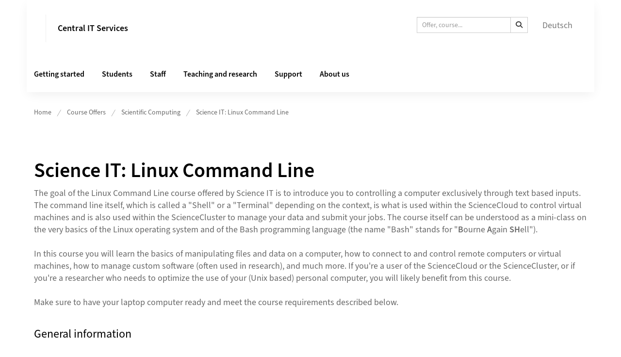

--- FILE ---
content_type: text/html; charset=utf-8
request_url: https://zi-training.zi.uzh.ch/en/page/scientific-computing/science-it-linux-command-line
body_size: 38545
content:

<!DOCTYPE html>
<html lang="en">
<head>
    <meta name="Revisionsnummer" content="4.30.1-0-g34d6274539-2025-11-05+34d6274539ececcb21daf6b494f50917ed6772d1" />

    <!--
                                              _            _                _____
                                             (_)          | |         /\   / ____|
           ___ ___  _ __ ___  _ __   ___ _ __ _  ___   ___| |__      /  \ | |  __
          / __/ _ \| '_ ` _ \| '_ \ / _ \ '__| |/ _ \ / __| '_ \    / /\ \| | |_ |
         | (_| (_) | | | | | | |_) |  __/ |  | | (_) | (__| | | |  / ____ \ |__| |
          \___\___/|_| |_| |_| .__/ \___|_|  |_|\___(_)___|_| |_| /_/    \_\_____|
                             | |
                             |_|
        -->
    <title>Science IT: Linux Command Line - Universit&#xE4;t Z&#xFC;rich</title>
    <meta charset="utf-8" />
    <meta name="viewport" content="width=device-width, initial-scale=1.0">

    <link rel="shortcut icon" href="/portals/ziuzh/favoicon.ico" />
    <meta property="og:image" content="/oglogo" />
<meta property="og:title" content="Science IT: Linux Command Line" />
<meta property="og:type" content="website" />
<meta property="og:url" content="zi-training.zi.uzh.ch/en/page/scientific-computing/science-it-linux-command-line" />

<link rel="apple-touch-icon" href="/oglogo">


    


<meta name="robots" content="index, follow">


    
<link rel="stylesheet prefetch" href="/css/sm-comperio.css?v=tAw-Lx0dBmcOmM3HvdNO-GLhdhFZDtvLUmIT87mEHrE" />
<link rel="stylesheet prefetch" href="/css/kendo.css?v=8Ir5IGm2oJiWnYos8bNOopecjdm8p0rHt_Q2JoS_zCo" />
<link rel="stylesheet prefetch" href="/css/comperio.css?v=1kzoVEq2pSBmiGoojURdfW_qExeG2M2hMU9IPxoxwCs" />
<link rel="stylesheet prefetch" href="/css/themes/uzh/theme.css?v=hakyk557JkPRh8ZUqRIYMybbws_4mlFTrS0FUGezzuE" />
<link type="text/css" rel="stylesheet" href="/css/lightslider.css" />
<link href="/css/fontawesome.css" rel="stylesheet" />

    <link type="text/css" rel="stylesheet" href="/portals/uzh/breadcrumb.css" />

    

    <script src="/portals/uzh/ui.mjs" rel="modulepreload" type="module"></script>
    
<script>
    CKEDITOR_BASEPATH = "/js/ckeditor/";
</script>

<script src="/js/app.js?v=-TASHXjA1of9bR8zh0oF0SlGF6T8Qnta4A0IiybhYUo"></script>
<script src="/js/modules.js?v=WVBBNu02VtWyq1b46GTEkRPnSiAJkMLfuS3rEMaayLQ"></script>
<script src="/js/warenkorb.js?v=etEtnTs66WBzS2CJfuwLJbdU_wbtiaGc-uMlXEDaRHA"></script>
<script src="/js/jquery.validate.min.js?v=TAzGN4WNZQPLqSYvi-dXQMKehTYFoVOnveRqbi42frA"></script>
<script src="/js/jquery.validate.unobtrusive.min.js?v=jGMDYZ0U4h00W821Ir4Jc8YmmwLMpgKCtrCnYiCd0rU"></script>
<script src="/js/jquery.en-GB.js?v=B-BLtLnREPolTWWZTM-StL_cRVfWe1xSnpGmwMXNZS8"></script>
<script src="/js/kendo.culture.en-GB.js?v=Onx0OS4QPhycWnIVIAqAHYwUtLXNIxOuD6vExFxhk9M"></script>
<script src="/js/kendo.messages.en-GB.js?v=7V4GPm0GLhTSHq2O3mSwHhulBKK5cXwYRK0uhnFzZl8"></script>
<script src="/js/jquery.smartmenus.js" type="text/javascript"></script>
<script src="/js/jquery.smartmenus.bootstrap.js" type="text/javascript"></script>
<script src="/js/lightslider.js" type="text/javascript"></script>

<script src="/js/router.min.js?v=BkmwYgG1fqfA-FXYKisiHHocEB6tTjmqjz2Nl4J3RbI"></script>

<script>
    kendo.culture("en-GB");

    bootbox.setLocale("en");

    ErrorMessageEmail = "training@zi.uzh.ch";
</script>

    
<!-- Matomo -->
<script type="text/javascript">
 var _paq = _paq || [];
 /* tracker methods like "setCustomDimension" should be called before "trackPageView" */
 _paq.push(['trackPageView']);
 _paq.push(['enableLinkTracking']);
 (function() {
 var u="//webstats.uzh.ch/";
 _paq.push(['setTrackerUrl', u+'piwik.php']);
 _paq.push(['setSiteId', '2']);
 var d=document, g=d.createElement('script'), s=d.getElementsByTagName('script')[0];
 g.type='text/javascript'; g.async=true; g.defer=true; g.src=u+'piwik.js'; s.parentNode.insertBefore(g,s);
 })();
</script>
<!-- End Matomo Code -->

</head>

<body data-spy="scroll" data-target="#affix-nav">

    <noscript>
    <div class="modal" style="display: block">
        <div class="modal-dialog">
            <div class="modal-content">
                <div class="modal-header">
                    <h4 class="modal-title">The use of Javascript is mandatory.</h4>
                </div>
                <div class="modal-body">
                    <p>To use <b>TRAININGplus</b> you need to allow <i> javascripts</i> to run in your browser.</p>
                </div>
                <div class="modal-footer">
                    <button type="button" class="btn btn-default disabled">Cancel</button>
                </div>
            </div>
            <!-- /.modal-content -->
        </div>
        <!-- /.modal-dialog -->
    </div>
    <!-- /.modal -->
    <div id="noScriptDiv"></div>
</noscript>


    <div class="navbar navbar-default container" role="navigation">
        <div class="navbar-header">
            <button type="button" class="navbar-toggle" data-toggle="collapse" data-target=".navbar-collapse">
                <span class="icon-bar"></span>
                <span class="icon-bar"></span>
                <span class="icon-bar"></span>
            </button>
            <div class="logo-title-container">
                <a class="navbar-brand" href="https://www.zi.uzh.ch/en">
                    <img src="/logo" class="logo-brand">
                    

                </a>
                <a class="headernav_title" href="https://www.zi.uzh.ch/en">Central IT Services</a>
            </div>
        </div>

        <div class="navbar-collapse collapse">
            <ul class="nav navbar-right">
                


            </ul>
            <ul id="languageChange" class="nav navbar-nav navbar-right">
                <li>
                    

    <li>
        <a href="/de/page/scientific-computing/science-it-linux-command-line">Deutsch</a>
    </li>

                </li>
            </ul>
                


    <form method="get" action="/Search/Index" class="navbar-form navbar-right">
        <div class="input-group input-group-sm">
            <input type="text" name="searchText" class="form-control" placeholder="Offer, course..." />
            <span class="input-group-btn">
                <button class="btn btn-default" type="submit" title="Search">
                    <i class="fa-solid fa-magnifying-glass"></i>
                </button>
            </span>
        </div>
    </form>




            <ul class="nav navbar-nav navbar-right navbar-topComperio">
                

    
    <li class="hidden-md visible-sm visible-xs">
        <a href="https://www.zi.uzh.ch/en/getting-started.html">Getting started</a>
    </li>
    <li class="hidden-md visible-sm visible-xs">
        <a href="https://www.zi.uzh.ch/en/students.html">Students</a>
    </li>
    <li class="hidden-md visible-sm visible-xs">
        <a href="https://www.zi.uzh.ch/en/staff.html">Staff</a>
    </li>
    <li class="hidden-md visible-sm visible-xs">
        <a href="https://www.zi.uzh.ch/en/teaching-and-research.html">Teaching and research</a>
    </li>
    <li class="hidden-md visible-sm visible-xs">
        <a href="https://www.zi.uzh.ch/en/support.html">Support</a>
    </li>
    <li class="hidden-md visible-sm visible-xs">
        <a href="https://www.zi.uzh.ch/en/about.html">About us</a>
    </li>
    <hr class="hidden-md visible-sm visible-xs" />





            </ul>
            
<ul class="nav navbar-nav navbar-right navbar-topComperio visible-sm visible-xs">
    


<li><a class="dropdown-toggle" href="/en/page/home">Home<span class="caret"></span></a><ul class="dropdown-menu clearfix"><li><a href="/en/page/teilnehmenden-homepage">Participant Homepage</a></li><li><a class="dropdown-toggle" href="/en/page/courseoffers">Course Offers<span class="caret"></span></a><ul class="dropdown-menu clearfix"><li><a href="/en/page/courseprogramme">Current Course Programme</a></li><li><a href="/en/page/operating-systems-programming">Operating Systems & Programming</a></li><li><a href="/en/page/image-editing-illustration-and-presentation">Image Editing, Illustration and Presentation</a></li><li><a href="/en/page/collaboration-social-media-webpublishing">Collaboration, Social Media and Webpublishing</a></li><li><a href="/en/page/data-science">Data Science</a></li><li><a href="/en/page/databases-spreadsheet">Databases, Spreadsheet</a></li><li><a class="dropdown-toggle" href="/en/page/e-learning-and-examination">E-Learning & Examination<span class="caret"></span></a><ul class="dropdown-menu clearfix"><li><a href="/en/page/e-learning-and-examination/olat-basics-for-authors">OLAT: Basics for authors</a></li><li><a href="/en/page/e-learning/kaltura">Kaltura: Providing and using video content at the UZH</a></li><li><a href="/en/page/e-learning-and-examination/klicker">KlickerUZH: Introduction and Didactic Use Cases</a></li></ul></li><li><a href="/en/page/it-security">IT Security</a></li><li><a class="dropdown-toggle" href="/en/page/scientific-computing">Scientific Computing<span class="caret"></span></a><ul class="dropdown-menu clearfix"><li><a href="/en/page/scientific-computing/science-it-linux-command-line">Science IT: Linux Command Line</a></li><li><a href="/en/page/scientific-computing/science-it-sciencecloud-base">Science IT: ScienceCloud base</a></li><li><a href="/en/page/scientific-computing/science-it-sciencecluster-base">Science IT: ScienceCluster base</a></li><li><a href="/en/page/scientific-computing/scientific-workflows-on-science-it-infrastructure">Scientific Workflows on Science IT Infrastructure</a></li></ul></li><li><a href="/en/page/courseoffers/artificial-intelligence">Artificial Intelligence</a></li><li><a href="/en/page/text-processing-publishing">Text Processing & Publishing</a></li><li><a href="/en/page/knowledge-management">Knowledge Management</a></li><li><a href="/en/page/uzh365">UZH365: Digital Communication and Collaboration</a></li><li><a href="/en/page/furtheritcourses">IT Courses from other Organisational Units of the UZH</a></li></ul></li></ul></li>


</ul>


        </div>

        
    <div class="headernav_elements hidden-sm hidden-xs">
        <a href="https://www.zi.uzh.ch/en/getting-started.html">Getting started</a>
        <a href="https://www.zi.uzh.ch/en/students.html">Students</a>
        <a href="https://www.zi.uzh.ch/en/staff.html">Staff</a>
        <a href="https://www.zi.uzh.ch/en/teaching-and-research.html">Teaching and research</a>
        <a href="https://www.zi.uzh.ch/en/support.html">Support</a>
        <a href="https://www.zi.uzh.ch/en/about.html">About us</a>
    </div>

        <div style="clear:both;"></div>
    </div>
    <div id="content" class="container body-container">
        <div class="row">
            

            <div id="spinner-overlay" class="overlay" style="display: none;">
    <div class="spinner">
    <div></div>
    <div></div>
    <div></div>
    <div></div>
    <div></div>
    <div></div>
    <div></div>
    <div></div>
    <div></div>
    <div></div>
    <div></div>
    <div></div>
</div>
</div>
            <div class="col-sm-9" id="innerContent">
                
<div class="row">
    <div class="col-sm-12" id="content-ohne-navi">
            <div class="hidden-sm hidden-xs">
                



<!-- component: Breadcrumb -->
<nav class="Breadcrumb js-Breadcrumb">
    <ol class="Breadcrumb--list js-Breadcrumb--list" data-js-scroll-style="{&quot;horizontal&quot;:true}" aria-label="Breadcrumb">

                <li class="Breadcrumb--list--item">
                    <a class="Breadcrumb--link" href="/en/page/home">Home</a>
                    <!-- component: Icon -->
                    <span class="Icon" data-name="16--breadcrumb-separator">
                        <svg>
                            <use xlink:href="#16--breadcrumb-separator">
                            </use>
                        </svg>
                    </span>
                    <!-- /component: Icon -->
                </li>
                <li class="Breadcrumb--list--item">
                    <a class="Breadcrumb--link" href="/en/page/courseoffers">Course Offers</a>
                    <!-- component: Icon -->
                    <span class="Icon" data-name="16--breadcrumb-separator">
                        <svg>
                            <use xlink:href="#16--breadcrumb-separator">
                            </use>
                        </svg>
                    </span>
                    <!-- /component: Icon -->
                </li>
                <li class="Breadcrumb--list--item">
                    <a class="Breadcrumb--link" href="/en/page/scientific-computing">Scientific Computing</a>
                    <!-- component: Icon -->
                    <span class="Icon" data-name="16--breadcrumb-separator">
                        <svg>
                            <use xlink:href="#16--breadcrumb-separator">
                            </use>
                        </svg>
                    </span>
                    <!-- /component: Icon -->
                </li>
                <li class="Breadcrumb--list--item">
                        <a class="Breadcrumb--link" href="/en/page/scientific-computing/science-it-linux-command-line">Science IT: Linux Command Line</a>
                </li>
    </ol>
</nav>
<!-- /component: Breadcrumb -->

<svg style="display: none" xmlns="http://www.w3.org/2000/svg" xmlns:xlink="http://www.w3.org/1999/xlink"><symbol fill="none" viewBox="0 0 16 16" id="16--arrow-down" xmlns="http://www.w3.org/2000/svg"><path d="M3.5 6.5L8 11l4.5-4.5" stroke="currentColor" stroke-width="1.5" stroke-linecap="round" stroke-linejoin="round" /></symbol><symbol fill="none" viewBox="0 0 16 16" id="16--breadcrumb-arrow" xmlns="http://www.w3.org/2000/svg"><path d="M10.4 7.2L8 9.6 5.6 7.2" stroke="currentColor" stroke-linecap="round" stroke-linejoin="round" /><circle cx="8" cy="8" r="7.5" stroke="currentColor" /></symbol><symbol fill="none" viewBox="0 0 16 17" id="16--breadcrumb-separator" xmlns="http://www.w3.org/2000/svg"><path opacity=".6" d="M3.847 15.125l7.778-13.472" stroke="currentColor" stroke-linecap="round" /></symbol><symbol fill="none" viewBox="0 0 16 16" id="16--download" xmlns="http://www.w3.org/2000/svg"><path d="M3 15h10M12 8l-4 4-4-4M8 1v11" stroke="currentColor" stroke-width="1.5" stroke-linecap="round" stroke-linejoin="round" /></symbol><symbol fill="none" viewBox="0 0 16 16" id="16--error" xmlns="http://www.w3.org/2000/svg"><path fill-rule="evenodd" clip-rule="evenodd" d="M8 15.5A7.5 7.5 0 01.5 8 7.5 7.5 0 018 .5 7.5 7.5 0 0115.5 8 7.5 7.5 0 018 15.5z" fill="currentColor" /><path fill-rule="evenodd" clip-rule="evenodd" d="M8 6.955a.75.75 0 01.75.75v3.555a.75.75 0 01-1.5 0V7.705a.75.75 0 01.75-.75z" fill="#FFF" /><circle cx="8" cy="5.2" r="1" fill="#FFF" /></symbol><symbol fill="none" viewBox="0 0 16 16" id="16--facebook" xmlns="http://www.w3.org/2000/svg"><path fill-rule="evenodd" clip-rule="evenodd" d="M6.021 15.333L6 8.667H3.333V6H6V4.333C6 1.86 7.532.667 9.74.667c1.057 0 1.965.078 2.23.114v2.585l-1.53.001c-1.201 0-1.433.57-1.433 1.407V6H12.5l-1.333 2.667h-2.16v6.666H6.02z" fill="currentColor" /></symbol><symbol fill="none" viewBox="0 0 16 16" id="16--instagram" xmlns="http://www.w3.org/2000/svg"><path fill-rule="evenodd" clip-rule="evenodd" d="M4.701.048C5.555.009 5.827 0 8 0s2.445.01 3.299.048c1.3.06 2.442.378 3.358 1.295.917.916 1.236 2.058 1.295 3.358C15.991 5.555 16 5.827 16 8s-.01 2.445-.048 3.299c-.06 1.3-.378 2.442-1.295 3.358-.916.917-2.058 1.236-3.358 1.295-.854.039-1.126.048-3.299.048s-2.445-.01-3.299-.048c-1.3-.06-2.442-.378-3.358-1.295C.426 13.741.107 12.6.048 11.3.009 10.445 0 10.173 0 8s.01-2.445.048-3.299c.06-1.3.378-2.442 1.295-3.358C2.259.426 3.4.107 4.7.048zm6.532 1.44c-.844-.039-1.097-.047-3.233-.047s-2.39.008-3.233.047c-.91.041-1.755.224-2.405.874-.65.65-.833 1.495-.874 2.405-.039.844-.047 1.097-.047 3.233s.008 2.39.047 3.233c.041.91.224 1.755.874 2.405.65.65 1.495.833 2.405.874.844.039 1.097.047 3.233.047s2.39-.008 3.233-.047c.91-.041 1.755-.224 2.405-.874.65-.65.833-1.495.874-2.405.039-.844.047-1.097.047-3.233s-.008-2.39-.047-3.233c-.041-.91-.224-1.755-.874-2.405-.65-.65-1.495-.833-2.405-.874zM3.892 8a4.108 4.108 0 118.216 0 4.108 4.108 0 01-8.216 0zm1.441 0a2.667 2.667 0 105.334 0 2.667 2.667 0 00-5.334 0zm6.938-3.31a.96.96 0 100-1.92.96.96 0 000 1.92z" fill="currentColor" /></symbol><symbol fill="none" viewBox="0 0 16 16" id="16--issuu" xmlns="http://www.w3.org/2000/svg"><path d="M8.033 10.031a2.035 2.035 0 11.039-4.07 2.035 2.035 0 01-.039 4.07zm.057-6.053a4.02 4.02 0 10-.075 8.038 4.02 4.02 0 00.075-8.038" fill="currentColor" /><path d="M2.504 7.89a5.555 5.555 0 1111.109.106 5.555 5.555 0 01-11.11-.106zM8 0l-.038.001H.665C.299 0 0 .298 0 .664v7.336a8 8 0 108-8z" fill="currentColor" /></symbol><symbol fill="none" viewBox="0 0 16 16" id="16--link-arrow-sm-right" xmlns="http://www.w3.org/2000/svg"><path d="M6 4l4 4-4 4" stroke="currentColor" stroke-width="1.5" stroke-linecap="round" stroke-linejoin="round" /></symbol><symbol fill="none" viewBox="0 0 16 16" id="16--link-internal" xmlns="http://www.w3.org/2000/svg"><path d="M1.5 8h13M9.5 3l5 5-5 5" stroke="currentColor" stroke-width="1.5" stroke-linecap="round" stroke-linejoin="round" /></symbol><symbol fill="none" viewBox="0 0 16 16" id="16--linkedin" xmlns="http://www.w3.org/2000/svg"><path fill-rule="evenodd" clip-rule="evenodd" d="M15.333 0H.667C.267 0 0 .267 0 .667v14.666c0 .4.267.667.667.667h14.666c.4 0 .667-.267.667-.667V.667c0-.4-.267-.667-.667-.667zm-10.6 13.667H2.4V6h2.4v7.667h-.067zm-1.2-8.734c-.733 0-1.4-.6-1.4-1.4 0-.733.6-1.4 1.4-1.4.734 0 1.4.6 1.4 1.4 0 .8-.6 1.4-1.4 1.4zm10.134 8.734h-2.4V9.933c0-.866 0-2-1.2-2-1.267 0-1.4.934-1.4 1.934v3.8h-2.4V6h2.266v1.067c.334-.6 1.067-1.2 2.267-1.2 2.4 0 2.867 1.6 2.867 3.666v4.134z" fill="currentColor" /></symbol><symbol fill="none" viewBox="0 0 16 16" id="16--media-gallery" xmlns="http://www.w3.org/2000/svg"><path d="M14 11.32L7.993 14M7.993 14L2 11.32M14 8l-6.007 2.68M7.993 10.68L2 8" stroke="currentColor" stroke-width="1.5" stroke-linecap="round" stroke-linejoin="round" /><path clip-rule="evenodd" d="M2 4.683l5.991 2.683L14 4.683 8.009 2 2 4.683z" stroke="currentColor" stroke-width="1.5" stroke-linecap="round" stroke-linejoin="round" /></symbol><symbol fill="none" viewBox="0 0 16 16" id="16--media-video" xmlns="http://www.w3.org/2000/svg"><path clip-rule="evenodd" d="M6.103 3.173l7.213 3.768c.912.476.912 1.642 0 2.118l-7.213 3.768C5.174 13.312 4 12.72 4 11.767V4.233c0-.953 1.174-1.545 2.103-1.06v0z" stroke="currentColor" stroke-width="1.5" stroke-linecap="round" stroke-linejoin="round" /></symbol><symbol fill="none" viewBox="0 0 16 16" id="16--menu" xmlns="http://www.w3.org/2000/svg"><path d="M2 3.5h12M2 8.5h12M2 13.5h12" stroke="currentColor" stroke-width="1.5" stroke-linecap="round" stroke-linejoin="round" /></symbol><symbol fill="none" viewBox="0 0 16 16" id="16--rss" xmlns="http://www.w3.org/2000/svg"><path fill-rule="evenodd" clip-rule="evenodd" d="M8 16A8 8 0 118 0a8 8 0 010 16zM5 9.75a.75.75 0 101.5 0 .75.75 0 00-1.5 0zm2.39-1.64c-.425-.426-1.064-.673-1.841-.596a.5.5 0 11-.098-.995c1.05-.104 1.992.228 2.647.883.655.655.987 1.597.883 2.647a.5.5 0 01-.995-.098c.077-.777-.17-1.416-.595-1.842zM6.037 5.012c2.666-.194 4.645 1.785 4.45 4.45a.5.5 0 00.998.073c.239-3.274-2.246-5.759-5.52-5.52a.5.5 0 10.072.997z" fill="currentColor" /></symbol><symbol fill="none" viewBox="0 0 16 14" id="16--twitter" xmlns="http://www.w3.org/2000/svg"><path fill-rule="evenodd" clip-rule="evenodd" d="M16 2.067c-.6.266-1.2.466-1.867.533A3.55 3.55 0 0015.6.8c-.667.4-1.333.667-2.067.8a3.227 3.227 0 00-2.4-1.067A3.272 3.272 0 007.867 3.8c0 .267 0 .533.066.733a9.205 9.205 0 01-6.8-3.466 3.009 3.009 0 00-.466 1.666c0 1.134.6 2.134 1.466 2.734-.533 0-1.066-.134-1.466-.4v.066c0 1.6 1.133 2.934 2.6 3.2-.267.067-.534.134-.867.134-.2 0-.4 0-.6-.067a3.16 3.16 0 003.067 2.267c-1.134.866-2.534 1.4-4.067 1.4-.267 0-.533 0-.8-.067a9.332 9.332 0 005 1.467c6.067 0 9.333-5 9.333-9.334v-.4C15 3.267 15.533 2.667 16 2.067z" fill="currentColor" /></symbol><symbol fill="none" viewBox="0 0 16 16" id="16--youtube" xmlns="http://www.w3.org/2000/svg"><path fill-rule="evenodd" clip-rule="evenodd" d="M15.867 4.8s-.134-1.133-.667-1.6c-.6-.667-1.267-.667-1.6-.667C11.333 2.4 8 2.4 8 2.4s-3.333 0-5.6.133C2.067 2.6 1.4 2.6.8 3.2.333 3.667.133 4.8.133 4.8S0 6.067 0 7.4v1.2c0 1.267.133 2.6.133 2.6s.134 1.133.667 1.6c.6.667 1.4.6 1.733.667C3.8 13.6 8 13.6 8 13.6s3.333 0 5.6-.2c.333-.067 1-.067 1.6-.667.467-.466.667-1.6.667-1.6S16 9.867 16 8.533v-1.2c0-1.266-.133-2.533-.133-2.533zm-9.534 5.267V5.6l4.334 2.267-4.334 2.2z" fill="currentColor" /></symbol><symbol fill="none" viewBox="0 0 24 24" id="24--author" xmlns="http://www.w3.org/2000/svg"><path d="M15 5.2c1.7 1.7 1.7 4.4 0 6-1.7 1.6-4.4 1.7-6 0-1.6-1.7-1.7-4.4 0-6 1.7-1.6 4.3-1.6 6 0M4 20c0-2.5 2-4.5 4.5-4.5h2.6" stroke="currentColor" stroke-width="1.5" stroke-linecap="round" stroke-linejoin="round" /><path clip-rule="evenodd" d="M14 21h2.3l3.4-3.4c.4-.4.4-1 0-1.4l-.9-.9c-.4-.4-1-.4-1.4 0L14 18.7V21h0z" stroke="currentColor" stroke-width="1.5" stroke-linecap="round" stroke-linejoin="round" /></symbol><symbol fill="none" viewBox="0 0 24 24" id="24--close" xmlns="http://www.w3.org/2000/svg"><path d="M20.53 4.53a.75.75 0 00-1.06-1.06l1.06 1.06zM2.5 20.44a.75.75 0 001.06 1.06L2.5 20.44zM19.47 3.47L2.5 20.44l1.06 1.06L20.53 4.53l-1.06-1.06z" fill="currentColor" /><path d="M3.53 3.47a.75.75 0 00-1.06 1.06l1.06-1.06zM19.44 21.5a.75.75 0 001.06-1.06l-1.06 1.06zM2.47 4.53L19.44 21.5l1.06-1.06L3.53 3.47 2.47 4.53z" fill="currentColor" /></symbol><symbol fill="none" viewBox="0 0 24 24" id="24--error" xmlns="http://www.w3.org/2000/svg"><path fill-rule="evenodd" clip-rule="evenodd" d="M12 23.5C5.648 23.5.5 18.352.5 12S5.648.5 12 .5 23.5 5.648 23.5 12 18.352 23.5 12 23.5z" fill="red" fill-opacity=".5" /><path fill-rule="evenodd" clip-rule="evenodd" d="M12 10.63a.75.75 0 01.75.75v3.555a.75.75 0 01-1.5 0V11.38a.75.75 0 01.75-.75z" fill="#FFF" /><circle cx="12" cy="8.875" r="1" fill="#FFF" /></symbol><symbol fill="none" viewBox="0 0 24 24" id="24--menu" xmlns="http://www.w3.org/2000/svg"><path d="M3 5h18M3 12h18M3 19h18" stroke="currentColor" stroke-width="1.5" stroke-linecap="round" stroke-linejoin="round" /></symbol><symbol fill="none" viewBox="0 0 24 24" id="24--navigation-lupe" xmlns="http://www.w3.org/2000/svg"><path fill-rule="evenodd" clip-rule="evenodd" d="M11 18.5a7.5 7.5 0 100-15 7.5 7.5 0 000 15zm0 1.5a9 9 0 100-18 9 9 0 000 18z" fill="currentColor" /><path fill-rule="evenodd" clip-rule="evenodd" d="M16.47 16.47a.75.75 0 011.06 0l5.304 5.303a.75.75 0 11-1.061 1.06L16.47 17.53a.75.75 0 010-1.06zM11 6.25a.75.75 0 01.75.75v8a.75.75 0 01-1.5 0V7a.75.75 0 01.75-.75z" fill="currentColor" /><path fill-rule="evenodd" clip-rule="evenodd" d="M15.75 11a.75.75 0 01-.75.75H7a.75.75 0 010-1.5h8a.75.75 0 01.75.75z" fill="currentColor" /></symbol><symbol fill="none" viewBox="0 0 24 24" id="24--newspaper" xmlns="http://www.w3.org/2000/svg"><path d="M15 13.757a14.56 14.56 0 013-.64M6 13.118c1.054.117 2.039.321 3 .64M18 9.118a14.496 14.496 0 00-3 .64M9 9.757a14.56 14.56 0 00-3-.64" stroke="currentColor" stroke-width="1.5" stroke-linecap="round" stroke-linejoin="round" /><path clip-rule="evenodd" d="M12 6.131C9.406 4.678 7.088 4.1 4.017 4.001a.995.995 0 00-1.017 1v11.853c0 .541.433.99.974.998 3.092.046 5.42.616 8.026 2.148 2.606-1.532 4.934-2.102 8.026-2.148a.996.996 0 00.974-.999V5a.995.995 0 00-1.017-1c-3.071.1-5.389.678-7.983 2.131z" stroke="currentColor" stroke-width="1.5" stroke-linecap="round" stroke-linejoin="round" /><path d="M12 6.13V20" stroke="currentColor" stroke-width="1.5" stroke-linecap="round" stroke-linejoin="round" /></symbol><symbol fill="none" viewBox="0 0 24 25" id="24--search" xmlns="http://www.w3.org/2000/svg"><circle cx="11" cy="11.5" r="8.25" stroke="currentColor" stroke-width="1.5" /><path d="M17.53 16.97a.75.75 0 10-1.06 1.06l1.06-1.06zm4.243 6.364a.75.75 0 101.06-1.061l-1.06 1.06zM16.47 18.03l5.303 5.304 1.06-1.061-5.303-5.303-1.06 1.06z" fill="currentColor" /></symbol><symbol fill="none" viewBox="0 0 24 24" id="24--success" xmlns="http://www.w3.org/2000/svg"><path fill-rule="evenodd" clip-rule="evenodd" d="M12 23.5C5.648 23.5.5 18.352.5 12S5.648.5 12 .5 23.5 5.648 23.5 12 18.352 23.5 12 23.5z" fill="#28960C" fill-opacity=".5" /><path fill-rule="evenodd" clip-rule="evenodd" d="M7.638 11.471a.719.719 0 011.016 0l1.802 1.802L13.6 8.965a.719.719 0 011.16.847L11.123 14.8a.719.719 0 01-1.089.084l-2.395-2.396a.719.719 0 010-1.016z" fill="#FFF" /></symbol><symbol fill="none" viewBox="0 0 32 32" id="arrow-left" xmlns="http://www.w3.org/2000/svg"><path fill-rule="evenodd" clip-rule="evenodd" d="M13.374 8.293a1 1 0 010 1.414l-4.96 4.96H26a1 1 0 110 2H8.414l4.96 4.96a1 1 0 01-1.414 1.414l-6.667-6.667A1.04 1.04 0 015 15.658l.038-.187.038-.187m0 0a.997.997 0 01.217-.324l6.667-6.667a1 1 0 011.414 0m-8.298 6.991a.996.996 0 00-.076.373l.038-.186.038-.187z" fill="currentColor" /></symbol><symbol viewBox="0 0 32 32" id="arrow-right" xmlns="http://www.w3.org/2000/svg"><path fill-rule="evenodd" clip-rule="evenodd" d="M18.626 23.04a1 1 0 010-1.414l4.96-4.96H6a1 1 0 110-2h17.586l-4.96-4.959a1 1 0 011.414-1.414l6.667 6.667c.193.192.29.463.293.716l-.038.187-.038.186m0 0a.997.997 0 01-.217.325L20.04 23.04a1 1 0 01-1.414 0m8.298-6.99a.996.996 0 00.076-.374l-.038.187-.038.186z" fill="currentColor" /></symbol><symbol fill="none" viewBox="0 0 10 10" id="lightbox-close" xmlns="http://www.w3.org/2000/svg"><path fill-rule="evenodd" clip-rule="evenodd" d="M.47.47a.75.75 0 011.06 0L5 3.945 8.47.47a.75.75 0 011.06 1.06L6.06 5.007 9.517 8.47a.75.75 0 11-1.062 1.06L5 6.069l-3.455 3.46A.75.75 0 11.483 8.47L3.94 5.007.47 1.53a.75.75 0 010-1.06z" fill="currentColor" /></symbol><symbol fill="none" viewBox="0 0 80 80" id="spinner" xmlns="http://www.w3.org/2000/svg"><circle r="3" transform="matrix(-1 0 0 1 40 7)" fill="currentColor" /><circle opacity=".52" r="3" transform="matrix(-1 0 0 1 40 73)" fill="currentColor" /><circle opacity=".84" r="3" transform="scale(-1 1) rotate(60 -26.062 1.859)" fill="currentColor" /><circle opacity=".36" r="3" transform="scale(-1 1) rotate(60 -83.22 -31.14)" fill="currentColor" /><circle opacity=".76" r="3" transform="matrix(0 1 1 0 7 40)" fill="currentColor" /><circle opacity=".28" r="3" transform="matrix(0 1 1 0 73 40)" fill="currentColor" /><circle opacity=".68" r="3" transform="scale(1 -1) rotate(-60 -43.22 -38.141)" fill="currentColor" /><circle opacity=".2" r="3" transform="scale(1 -1) rotate(-60 13.938 -71.14)" fill="currentColor" /><circle opacity=".6" r="3" transform="scale(1 -1) rotate(-30 -116.22 -78.142)" fill="currentColor" /><circle opacity=".12" r="3" transform="scale(1 -1) rotate(-30 6.938 -111.142)" fill="currentColor" /><circle opacity=".92" r="3" transform="scale(-1 1) rotate(30 -33.062 -38.14)" fill="currentColor" /><circle opacity=".44" r="3" transform="scale(-1 1) rotate(30 -156.22 -71.14)" fill="currentColor" /></symbol></svg>
            </div>




    <div itemscope itemtype="http://data-vocabulary.org/Product" class="angebot-detail">
        <h1 itemprop="name">Science IT: Linux Command Line</h1>
            <p itemprop="description">The goal of the Linux Command Line course offered by Science IT is to introduce you to controlling a computer exclusively through text based inputs. The command line itself, which is called a &quot;Shell&quot; or a &quot;Terminal&quot; depending on the context, is what is used within the ScienceCloud to control virtual machines&nbsp;and is also used within the ScienceCluster to manage your data and submit your jobs. The course itself can be understood as a mini-class on the very basics of the Linux operating system and of the Bash programming language (the name &quot;Bash&quot; stands for &quot;<strong>B</strong>ourne <strong>A</strong>gain <strong>SH</strong>ell&quot;).<br />
<br />
In this course you will learn the basics of manipulating files and data on a computer, how to connect to and control remote computers or virtual machines, how to manage custom software (often used in research), and much more. If you&#39;re a user of the ScienceCloud or the ScienceCluster, or if you&#39;re a researcher who needs to optimize the use of your (Unix&nbsp;based) personal computer, you will likely benefit from this course.<br />
<br />
Make sure to have your laptop computer ready and meet the course requirements described below.<br />
&nbsp;</p>
            <p class="lead">General information</p>
            <table class="table table-condensed">
                <tr>
                    <th>Duration</th>
                    <td>2.5 hours</td>
                </tr>
            </table>


        <div class="panel-group" id="angebot-informationen" role="tablist" aria-multiselectable="true">
            

        <div class="panel panel-default">
            <div class="panel-heading" role="tab" id="headingContent" data-toggle="collapse" data-target="#85a313df-bcc2-494d-82a8-c9ebd9ad86a2">
                <a class="pull-right" data-toggle="collapse" data-parent="#angebot-informationen" href="#85a313df-bcc2-494d-82a8-c9ebd9ad86a2" aria-expanded="false" aria-controls="85a313df-bcc2-494d-82a8-c9ebd9ad86a2">
                    <i class="fa-solid fa-chevron-down state"></i>
                </a>
                <h4 class="panel-title">
                    <a data-toggle="collapse" data-parent="#angebot-informationen" href="#85a313df-bcc2-494d-82a8-c9ebd9ad86a2" aria-expanded="false" aria-controls="85a313df-bcc2-494d-82a8-c9ebd9ad86a2">
                        Content
                    </a>
                </h4>
            </div>
            <div id="85a313df-bcc2-494d-82a8-c9ebd9ad86a2" class="panel-collapse collapse in" role="tabpanel" aria-labelledby="headingContent">
                <div class="panel-body" style="word-wrap: break-word">
                    <ul>
	<li>Linux and its command line</li>
	<li>Filesystem structure and permissions</li>
	<li>Manipulation of files</li>
	<li>Management of software (Debian &amp; Ubuntu systems)</li>
	<li>Checking system resources</li>
	<li>How to connect to a remote host (key based authentication)</li>
	<li>Transfer of files from and to a remote host</li>
	<li>... and more</li>
</ul>

                </div>
            </div>
        </div>


            

        <div class="panel panel-default">
            <div class="panel-heading" role="tab" id="headingRequirements" data-toggle="collapse" data-target="#34e7857b-879f-4d0e-b120-81cb69650315">
                <a class="pull-right" data-toggle="collapse" data-parent="#angebot-informationen" href="#34e7857b-879f-4d0e-b120-81cb69650315" aria-expanded="false" aria-controls="34e7857b-879f-4d0e-b120-81cb69650315">
                    <i class="fa-solid fa-chevron-down state"></i>
                </a>
                <h4 class="panel-title">
                    <a data-toggle="collapse" data-parent="#angebot-informationen" href="#34e7857b-879f-4d0e-b120-81cb69650315" aria-expanded="false" aria-controls="34e7857b-879f-4d0e-b120-81cb69650315">
                        Requirements
                    </a>
                </h4>
            </div>
            <div id="34e7857b-879f-4d0e-b120-81cb69650315" class="panel-collapse collapse in" role="tabpanel" aria-labelledby="headingRequirements">
                <div class="panel-body" style="word-wrap: break-word">
                    No previous experience with the Linux command line is expected.
<p><br />
<strong>Laptop computer</strong></p>

<ul>
	<li><strong>In-person course</strong>: Bring your own laptop computer to the course.</li>
	<li><strong>Online course</strong>: If not directly connected to the UZH-internal network, you will need a VPN connection to UZH in order to access your virtual machine used in the course. You can find more information on the UZH VPN <a href="https://www.zi.uzh.ch/de/support/netzwerk/vpn.html">here</a>.</li>
</ul>
&nbsp;&nbsp;&nbsp;&nbsp;&nbsp; Note for <strong>Windows users</strong>: Windows 10 or newer is expected.<br />
&nbsp;&nbsp;&nbsp;&nbsp;&nbsp;&nbsp;&nbsp; Contact the <a href="https://www.zi.uzh.ch/en/teaching-and-research/science-it/consulting.html">Science IT</a> if you have an older version.<br />
<br />
By participating in this training you agree to follow the UZH Regulations on the Use of IT Resources (REIM). Please familiarize yourself with these regulations, as well as the security guidelines, and conduct yourself accordingly: <a href="https://www.zi.uzh.ch/en/staff/it-security/guidelines-and-security-rules.html">https://www.zi.uzh.ch/en/staff/it-security/guidelines-and-security-rules.html</a>
                </div>
            </div>
        </div>


            



            



            



            



            



            



            



            



            


        </div>

        <p class="lead">Dates</p>

        <div class="table-responsive">
            <table class="table table-striped">
                <thead>
                    <tr>
                        <th>Code</th>
                        <th>Instructor</th>
                        <th>Dates</th>
                        <th>Available seats</th>
                        <th>Place</th>
                        <th></th>
                    </tr>
                </thead>
                <tbody>
                            <tr class="">
                                <td>

<a href="/anmeldung/kurs/147672?kursCode=hs25-uclc-05&amp;modulId=6054" style="white-space: nowrap;  ">HS25-UCLC-05</a></td>
                                <td>
Emre Akbulut                                </td>
                                <td class="tdDateWithWeekDay">

        <span style="">
            
                                    <span>
                                        
                                        
                        <span class="line">
                            
                            Tue 09 December 2025
                            (02:00pm - 04:30pm)
                            
                            
                            
                        </span>
                        <br />
                    

                                    </span>
                                

        </span>
</td>
                                <td>

20 </td>
                                <td>

        <span>Online Course</span>
</td>
                                <td>

<a class="btn btn-primary" href="/anmeldung/kurs/147672?kursCode=hs25-uclc-05&amp;modulId=6054" style=" ">Register <i class='fa-solid fa-chevron-right'></i></a></td>

                            </tr>
                            <tr class="">
                                <td>

<a href="/anmeldung/kurs/147673?kursCode=hs25-uclc-06&amp;modulId=6054" style="white-space: nowrap;  ">HS25-UCLC-06</a></td>
                                <td>
Emre Akbulut                                </td>
                                <td class="tdDateWithWeekDay">

        <span style="">
            
                                    <span>
                                        
                                        
                        <span class="line">
                            
                            Tue 13 January 2026
                            (02:00pm - 04:30pm)
                            
                            
                            
                        </span>
                        <br />
                    

                                    </span>
                                

        </span>
</td>
                                <td>

18 </td>
                                <td>

        <span>Online Course</span>
</td>
                                <td>

<a class="btn btn-primary" href="/anmeldung/kurs/147673?kursCode=hs25-uclc-06&amp;modulId=6054" style=" ">Register <i class='fa-solid fa-chevron-right'></i></a></td>

                            </tr>

                </tbody>
            </table>
        </div>
    </div>
    <script>
        InitPanelCollapse();

        // Icons not showing issue https://github.com/sachinchoolur/lightGallery/issues/1242
        // settings for the slider http://sachinchoolur.github.io/lightslider/settings.html
        $(document).ready(function() {
            var slider = $('#imageGallery_6054').lightSlider({
                gallery:true,
                controls:true,
                auto:false,
                item:1,
                loop:true,
                thumbItem:6,
                slideMargin:0,
                enableDrag:false,
                enableTouch:true,
                currentPagerPosition:'left',
                adaptiveHeight:false,
                adaptiveHeight:true,
            });
        });

        $('#imageGallery_6054 img').click(function(){
            window.open($(this).attr("src"));
        });

    </script>
    </div>
</div>

            </div>
        </div>
    </div>

    <footer>
        <div class="container">
            <div class="navbar navbar-default" role="navigation">
                <div class="navbar-collapse collapse navbar-footer">
                    <div class="row">
                        <div class="col-sm-12">
                            <a class="navbar-brand" href="https://www.uzh.ch/en">
                                <img src="/logo" class="logo-brand-footer" />
                            </a>
                        </div>
                        <div class="col-sm-12">
                            <ul class="nav navbar-nav navbar-left footer-nav-left">
                                <li>
                                    <text>© 2025 Universität Zürich</text>
                                </li>
                                <li>
                                    <a href="http://www.zi.uzh.ch/en/impressum.html" target="_blank">About this site</a>
                                </li>
                                <li>
                                    <a href="http://www.uzh.ch/en/privacy.html" target="_blank">Data protection statement</a>
                                </li>
                                





                                



<li><a href="/en/page/before-booking">Please note before booking</a></li><li><a href="/en/page/contact-us">Contact us</a></li>

                            </ul>
                        </div>
                    </div>
                </div>
            </div>
        </div>
    </footer>
    
</body>
</html>


--- FILE ---
content_type: text/css
request_url: https://zi-training.zi.uzh.ch/css/comperio.css?v=1kzoVEq2pSBmiGoojURdfW_qExeG2M2hMU9IPxoxwCs
body_size: 13613
content:
.flag{background-repeat:no-repeat;margin-top:8px;outline:medium none!important;width:28px}.flag.de{background-image:url(/images/flags/de-flat.png)}.flag.en{background-image:url(/images/flags/gb-flat.png)}.flag.it{background-image:url(/images/flags/it-flat.png)}.flag.fr{background-image:url(/images/flags/fr-flat.png)}.canton{background-repeat:no-repeat;background-size:30px 30px;display:inline-block;height:30px;text-indent:-9999px;vertical-align:middle;width:30px}.canton-ag{background-image:url(/images/cantons/wappen-aargau.svg)}.canton-ai{background-image:url(/images/cantons/wappen-appenzell-innerroden.svg)}.canton-ar{background-image:url(/images/cantons/wappen-appenzell-ausseroden.svg)}.canton-be{background-image:url(/images/cantons/wappen-bern.svg)}.canton-bl{background-image:url(/images/cantons/wappen-baselland.svg)}.canton-bs{background-image:url(/images/cantons/wappen-baselstadt.svg)}.canton-ch{background-image:url(/images/cantons/wappen-switzerland.svg)}.canton-fr{background-image:url(/images/cantons/wappen-fribourg.svg)}.canton-ge{background-image:url(/images/cantons/wappen-genf.svg)}.canton-gl{background-image:url(/images/cantons/wappen-glarus.svg)}.canton-gr{background-image:url(/images/cantons/wappen-graubuenden.svg)}.canton-ju{background-image:url(/images/cantons/wappen-jura.svg)}.canton-li{background-image:url(/images/cantons/wappen-liechtenstein.svg)}.canton-lu{background-image:url(/images/cantons/wappen-luzern.svg)}.canton-ne{background-image:url(/images/cantons/wappen-neuenburg.svg)}.canton-nw{background-image:url(/images/cantons/wappen-nidwalden.svg)}.canton-ow{background-image:url(/images/cantons/wappen-obwalden.svg)}.canton-sg{background-image:url(/images/cantons/wappen-stgallen.svg)}.canton-sh{background-image:url(/images/cantons/wappen-schaffhausen.svg)}.canton-so{background-image:url(/images/cantons/wappen-solothurn.svg)}.canton-sz{background-image:url(/images/cantons/wappen-schwyz.svg)}.canton-tg{background-image:url(/images/cantons/wappen-thurgau.svg)}.canton-ti{background-image:url(/images/cantons/wappen-tessin.svg)}.canton-ur{background-image:url(/images/cantons/wappen-uri.svg)}.canton-vd{background-image:url(/images/cantons/wappen-waadt.svg)}.canton-vs{background-image:url(/images/cantons/wappen-wallis.svg)}.canton-zg{background-image:url(/images/cantons/wappen-zug.svg)}.canton-zh{background-image:url(/images/cantons/wappen-zurich.svg)}html{min-height:100%;position:relative}.validation-summary-errors ul{list-style-type:disc;margin-bottom:0}.sidenav{border-radius:5px;margin-bottom:30px;margin-top:30px;padding-bottom:10px;padding-top:10px}div.affix{position:fixed;width:263px}div.affix-bottom{position:absolute}.anchor,.anchor-top{position:relative}.anchor a,.anchor-top a{left:0;position:absolute;top:-80px}table th{font-weight:700}.navbar-brand a,.navbar-brand img{display:inline}.google-maps{min-height:300px;overflow:hidden;position:relative}.google-maps iframe{border:0;height:100%!important;min-height:300px;width:100%!important}.logo-brand{max-height:30px}#content-col-context{padding-top:200px}.anker,.anker:focus,.anker:visited{background:none!important;color:inherit;outline:none;text-decoration:none}.anker:hover{color:inherit;text-decoration:underline}.k-widget.k-grid table{border-collapse:separate;border-spacing:0}.control-muss-feld:after{color:#b94a48;content:" *";font-size:1.2em;font-weight:700;line-height:1em}.tdDate{max-width:200px;min-width:100px}.tdDateWithWeekDay{max-width:130px;min-width:120px}.tdDateWithWeekDay-AngebotDetail{max-width:80px;min-width:80px}.tdDateWithTime{max-width:300px;min-width:230px}.tdDateWithWeekDayTime{max-width:300px;min-width:260px}.anmeldeschritte{margin-bottom:5px!important;margin-top:0!important}@media print{a:link:after,a:visited:after{content:"";display:none}}.back-button{margin-bottom:10px;margin-top:10px}.navbar-topSmaller>li>a{padding-left:6px!important;padding-right:6px!important}.PasswortAnzeigenFix{margin-left:-1px}.InputGroupAddonFix{width:0}.disabled-link{color:#d3d3d3;cursor:default;pointer-events:none}.field-validation-valid{display:none}.k-nodata{display:none!important}.k-numerictextbox .k-icon{height:16px}.k-icon{color:#000}.closepanel{background:none!important;border:none;border-bottom:1px solid #444;color:inherit;cursor:pointer;font:inherit;padding:0!important}input[name=searchText]{z-index:0!important}.body-container{margin-bottom:70px}.kalender-url-mini{color:#fff;font-size:.1px}.kalender-button-right{margin:4px 7px 2px 4px;position:absolute;right:15px}.quittung-main{font-family:Arial,sans-serif;font-size:14pt;line-height:1.25}.quittung-header{width:100%}.quittung-table tfoot tr:first-child td{border-top:2px solid #000}.quittung-table tfoot tr:nth-child(2) td:last-child{border-bottom:2px solid #000;padding-top:20px}.quittung-table{border-collapse:collapse;width:100%}.quittung-table thead th{border-bottom:1px solid #000;border-collapse:collapse;font-weight:400;white-space:nowrap}.quittung-head-left{text-align:left}.quittung-head-right{text-align:right}.quittung-table thead th:first-child{padding-left:0;width:3%}.quittung-text{margin-bottom:40px;margin-top:40px}.quittung-adresse{margin-bottom:25px;margin-top:25px}.quittung-logo-brand{max-height:100px;max-width:450px}.quittung-table .text-right{text-align:right}.quittung-table .number{text-align:right;white-space:nowrap}.quittung-table .number-center{text-align:center;white-space:nowrap}.quittung-table>thead>tr>th{font-weight:700}.table-light{border-bottom:1px solid #d0d0d0;margin:12px 0;padding:0;width:100%}.table-light .table-ticker{border-bottom:0;margin-bottom:0}.table-light td,.table-light th{vertical-align:central}.table-light thead th{border-bottom:1px solid #d0d0d0}.table-light tbody th{border-bottom:0}.table-light tbody th,.table-light td{border-top:1px dotted #d0d0d0}.table-light tbody tr:first-child th,.table-light tr:first-child td{border-top:1px solid #d0d0d0}.table-light tr.more-td td{border-top:1px dotted #d0d0d0}.mobile-image-wrapper{display:block;height:auto;margin:0 auto;max-width:100%;position:relative}.mobile-image-wrapper img{display:block;height:auto!important;width:100%!important}.form-control-dropdown{background-color:#fff;background-image:none;color:#555;display:block;font-size:14px;height:34px;line-height:1.42857143;padding:2px;width:100%}.col-md-offset-right-6{margin-right:50%;padding-left:0!important}.theadTop>tr>th{vertical-align:top!important}.export2pdf-main{font-size:18px;padding-left:15px}.export2pdf-main h3{font-size:30px}.export2pdf-main h4{font-size:26px}.export2pdf-label{font-size:18px;height:30px}.export2pdf-value{font-size:22px;height:30px}.export2pdf-value-small{font-size:18px;height:30px}#bigScreenH1{font-size:x-large}#bigScreenBody{font-size:xx-large}footer{background-color:#f5f5f5;bottom:0;font-size:11px;height:40px;padding-left:10px;padding-top:10px;position:fixed;width:100%}.navbar-fixed-bottom{background-color:#f5f5f5;border-top:1px solid #e1e1e1;margin-top:10px}.footer-nav-left>li{border-right:1px solid #e1e1e1;line-height:10px;padding-right:5px}.footer-nav-left>li:last-child{border-right:none;line-height:10px;padding-right:5px}.footer-nav-right>li{border-left:1px solid #e1e1e1;line-height:10px;padding-right:5px}.footer-nav-right>li:first-child{border-left:none;line-height:10px;padding-right:5px}.ajaxLoader{height:40px;width:40px}.noprint{display:inline}@media print{.noprint,.noprint *{display:none!important}}.multiline-label{white-space:pre-wrap}.leanderauswahl,.leanderauswahl *{display:inline-block;position:absolute}.leanderauswahl.selected{left:0}.leanderauswahl.selected>span:first-child,.leanderauswahl>span:first-child{background-position:50% 50%;background-repeat:no-repeat;background-size:contain;position:relative}.leanderauswahl.selected>span:last-child,.leanderauswahl>span:last-child{line-height:14px;position:relative;top:6px;vertical-align:top}.leanderauswahl.selected>span:first-child{height:23px;left:0;top:2px;width:34.5px}.leanderauswahl.selected>span:last-child{left:0;margin-left:0}.leanderauswahl>span:first-child{height:19px;left:2px;top:3px;width:28.5px}.leanderauswahl>span:last-child{margin-left:10px}.elearning #buttonContainer>.btn,.elearning #buttonContainer>form{float:left;margin-right:5px}.ahvmask{border:0!important;height:100%!important;padding:8px 12px!important;text-indent:0!important;width:100%!important}.form-signin-totp{margin:0 auto;max-width:700px;padding:15px}.navigationWrapper{display:block;height:100%;overflow:auto;padding:20px;width:100%}.navigationLink{-ms-flex-align:end;align-items:flex-end;background-size:cover!important;display:-ms-flexbox;display:flex;height:220px;margin:10px;transition:-webkit-transform .2s;transition:transform .2s;transition:transform .2s,-webkit-transform .2s;width:100%}.navigationLink:hover{text-decoration:none;-webkit-transform:scale(1.1);-ms-transform:scale(1.1);transform:scale(1.1)}.navigationText{color:#fff;font-size:22px;padding:10px}.shadow-bottom{box-shadow:inset 0 -150px 80px -110px #000}.externe-kurserfassung{margin-top:2em}.kategorie-icon:before{color:#d915a3;content:"K";font-style:italic;font-weight:700}.angebot-icon:before{color:#c9a72d;content:"A";font-style:italic;font-weight:700}.kurs-icon:before{color:#388b3a;content:"C";font-style:italic;font-weight:700}.toggle{margin-left:-20px;position:absolute;z-index:10000}.overlay{-ms-flex-pack:center;-ms-flex-align:center;align-items:center;background:hsla(0,0%,100%,.7);display:-ms-flexbox;display:flex;height:100%;justify-content:center;left:0;position:fixed;top:0;width:100%;z-index:1050}.spinner,.spinner div,.spinner div:after{box-sizing:border-box}.spinner{color:currentColor;display:inline-block;height:80px;position:relative;width:80px}.spinner div{-webkit-animation:spinner 1.2s linear infinite;animation:spinner 1.2s linear infinite;-webkit-transform-origin:40px 40px;-ms-transform-origin:40px 40px;transform-origin:40px 40px}.spinner div:after{background:currentColor;border-radius:20%;content:" ";display:block;height:17.6px;left:36.8px;position:absolute;top:3.2px;width:6.4px}.spinner div:first-child{-webkit-animation-delay:-1.1s;animation-delay:-1.1s;-webkit-transform:rotate(0deg);-ms-transform:rotate(0deg);transform:rotate(0deg)}.spinner div:nth-child(2){-webkit-animation-delay:-1s;animation-delay:-1s;-webkit-transform:rotate(30deg);-ms-transform:rotate(30deg);transform:rotate(30deg)}.spinner div:nth-child(3){-webkit-animation-delay:-.9s;animation-delay:-.9s;-webkit-transform:rotate(60deg);-ms-transform:rotate(60deg);transform:rotate(60deg)}.spinner div:nth-child(4){-webkit-animation-delay:-.8s;animation-delay:-.8s;-webkit-transform:rotate(90deg);-ms-transform:rotate(90deg);transform:rotate(90deg)}.spinner div:nth-child(5){-webkit-animation-delay:-.7s;animation-delay:-.7s;-webkit-transform:rotate(120deg);-ms-transform:rotate(120deg);transform:rotate(120deg)}.spinner div:nth-child(6){-webkit-animation-delay:-.6s;animation-delay:-.6s;-webkit-transform:rotate(150deg);-ms-transform:rotate(150deg);transform:rotate(150deg)}.spinner div:nth-child(7){-webkit-animation-delay:-.5s;animation-delay:-.5s;-webkit-transform:rotate(180deg);-ms-transform:rotate(180deg);transform:rotate(180deg)}.spinner div:nth-child(8){-webkit-animation-delay:-.4s;animation-delay:-.4s;-webkit-transform:rotate(210deg);-ms-transform:rotate(210deg);transform:rotate(210deg)}.spinner div:nth-child(9){-webkit-animation-delay:-.3s;animation-delay:-.3s;-webkit-transform:rotate(240deg);-ms-transform:rotate(240deg);transform:rotate(240deg)}.spinner div:nth-child(10){-webkit-animation-delay:-.2s;animation-delay:-.2s;-webkit-transform:rotate(270deg);-ms-transform:rotate(270deg);transform:rotate(270deg)}.spinner div:nth-child(11){-webkit-animation-delay:-.1s;animation-delay:-.1s;-webkit-transform:rotate(300deg);-ms-transform:rotate(300deg);transform:rotate(300deg)}.spinner div:nth-child(12){-webkit-animation-delay:0s;animation-delay:0s;-webkit-transform:rotate(330deg);-ms-transform:rotate(330deg);transform:rotate(330deg)}@-webkit-keyframes spinner{0%{opacity:1}to{opacity:0}}@keyframes spinner{0%{opacity:1}to{opacity:0}}.auftrag-table,.positionen-table{margin-bottom:0}.td-top{vertical-align:top}.navbar-brand{display:inline-block;position:relative}.navbar-brand-text{background-color:rgba(0,0,0,.5);border-radius:5px;color:red!important;font-size:16px;font-weight:700;left:50%;padding:0 5px!important;position:absolute;top:50%;-webkit-transform:translate(-50%,-50%) rotate(30deg);-ms-transform:translate(-50%,-50%) rotate(30deg);transform:translate(-50%,-50%) rotate(30deg)}#withdrawApplication{margin-bottom:5px;margin-top:5px}.export-spesenabrechnung-main{font-family:Arial,sans-serif;font-size:14pt;line-height:1.25}.spesenabrechnung-header{margin-bottom:60px;width:100%}.spesenabrechnung-table tfoot tr:first-child td{border-top:2px solid #000}.spesenabrechnung-table tfoot tr:nth-child(2) td:last-child{border-bottom:2px solid #000;padding-top:20px}.spesenabrechnung-table{border-collapse:collapse;width:100%}.spesenabrechnung-table thead th{border-bottom:1px solid #000;border-collapse:collapse;font-weight:400;white-space:nowrap}.spesenabrechnung-head-left{text-align:left}.spesenabrechnung-head-right{text-align:right}.spesenabrechnung-adresse{margin-bottom:25px;margin-top:25px}.spesenabrechnung-logo-brand{max-height:100px;max-width:450px}.spesenabrechnung-table .text-right{text-align:right}.spesenabrechnung-table .number{text-align:right;white-space:nowrap}.spesenabrechnung-table .number-center{text-align:center;white-space:nowrap}.spesenabrechnung-table>thead>tr>th{font-weight:700}.formgen-matrix-table{width:100%}.formgen-matrix-table tr:hover{-webkit-filter:brightness(80%);filter:brightness(80%)}.formgen-matrix-table td,.formgen-matrix-table th{text-align:center}.formgen-matrix-table th{padding-bottom:10px}


--- FILE ---
content_type: text/css
request_url: https://zi-training.zi.uzh.ch/portals/uzh/breadcrumb.css
body_size: 6000
content:
.visuallyhidden {
    position: absolute;
    border: 0;
    clip: rect(0 0 0 0);
    -webkit-clip-path: inset(50%);
    clip-path: inset(50%);
    height: 1px;
    margin: -1px;
    overflow: hidden;
    padding: 0;
    width: 1px;
    white-space: nowrap;
}

.Breadcrumb {
    margin-bottom: 5rem
}

.Breadcrumb * {
    font: inherit;
    color: inherit;
    line-height: inherit;
    text-decoration: inherit;
    margin: 0;
    padding: 0;
}

.Breadcrumb button {
	background: rgba(0,0,0,0);
    -webkit-appearance: button;
    cursor: pointer;
    border-radius: 0;
    border: 0;
}

.Breadcrumb a:active {
    outline: none !important;
}
.Breadcrumb *:focus {
    outline: none !important;
}

.Breadcrumb a:hover, .Breadcrumb a:focus {
    color: initial;
    text-decoration: none;
}

html {
    width: 100%;
    height: 100%;
    font-size: 16px;
    -webkit-text-size-adjust: 100%;
    -moz-text-size-adjust: 100%;
    text-size-adjust: 100%;
    background: rgba(var(--c-white),1);
}

html {
    color: #000;
    background: #fff
}

@keyframes body-state_backdrop-in {
	to { opacity: 1 }
}
.Breadcrumb li {
    list-style: none;
}
:root { --c-trueblack: 0, 0, 0; --c-black: 18, 18, 18; --c-white: 255, 255, 255; --c-truewhite: 255, 255, 255; --c-grey: 102, 102, 102; --c-grey-medium: 233, 233, 233; --c-grey-light: 250, 250, 250; --c-blue: 0, 40, 165; --c-blue-muted: 27, 33, 74; --c-blue-light: 245, 245, 251; --c-green: 40, 150, 12; --c-green-attention: 0, 126, 42; --c-red: 255, 0, 0; --c-text-black: 18, 18, 18; --c-text-grey: 102, 102, 102 }
html.breadcrumb-open body:before { display: block; animation: body-state_backdrop-in .2s ease-in-out forwards }
html.breadcrumb-open body::before { z-index: 98 }
body:before {
    display: none;
    content: "";
    position: fixed;
    top: 0;
    left: 0;
    right: 0;
    bottom: 0;
    background: rgba(var(--c-black),0.2);
    opacity: 0;
    z-index: 999
}
.FocusOnly { position: absolute; clip: rect(0 0 0 0); -webkit-clip-path: polygon(0 0); clip-path: polygon(0 0) }
.FocusOnly:focus, .FocusOnly:focus-within { position: static; clip: auto; -webkit-clip-path: none; clip-path: none }
button.FocusOnly:focus { display: block; width: 100%; padding: 1em; text-align: center; background-color: rgba(var(--c-black), 1); color: rgba(var(--c-white), 1) }
.Icon { display: inline-flex; vertical-align: middle; position: relative; font-size: 100%; width: 2rem; height: 2rem; line-height: 1 }
.Icon>svg { display: block; width: 100%; height: 100%; position: relative; overflow: visible }
.Icon[data-name^="24"] { width: 1.5rem; height: 1.5rem }
.Icon[data-name^="16"] { width: 1rem; height: 1rem }
@keyframes breadcrumbs-outer-in {
	to { transform: none; opacity: 1 }
}
@keyframes breadcrumbs-inner-in {
	to { transform: none }
}
.Breadcrumb { font-size: 0.875rem; line-height: 1.5; font-weight: 400; color: rgba(var(--c-text-grey), 1); position: relative; width: 100%; margin-top: 2rem; white-space: nowrap; color: rgba(var(--c-grey), 1); overflow: hidden }
@media(max-width:700px) {
	.Breadcrumb { font-size: 0.75rem }
}
@media(max-width:900px) {
	.Breadcrumb { margin-top: 0 }
}
@media(min-width:901px) {
	:root:has(.ContentArea .RSSLink) .Breadcrumb--list { padding-right: 100px }
}
.Breadcrumb--list { display: flex; flex-wrap: wrap; margin-left: 0px; margin-right: 0px }
@media(max-width:900px) {
	.Breadcrumb--list { overflow-x: auto; -webkit-overflow-scrolling: touch; overscroll-behavior: contain; -ms-overflow-style: none; scrollbar-width: none; flex-wrap: nowrap; margin-left: 0; margin-right: 0; padding-left: 16px; overflow-y: hidden; padding-top: 1rem }
	.Breadcrumb--list::-webkit-scrollbar { display: none }
}
.Breadcrumb--list--item { position: relative; flex-shrink: 0; display: flex; align-items: center; margin-bottom: 0.375rem }
@media(max-width:900px) {
	.Breadcrumb--list--item { position: static }
	.Breadcrumb--list--item:last-child { padding-right: var(--page-margin) }
}
.Breadcrumb--link, .Breadcrumb--btn { margin-top: -0.625rem; margin-bottom: -0.625rem; padding-top: 0.625rem; padding-bottom: 0.625rem; display: flex; align-items: center; transition: color .2s ease-in-out }
.Breadcrumb--list--item:first-child .Breadcrumb--link, .Breadcrumb--list--item:first-child .Breadcrumb--btn { margin-left: 0 }
@media(hover:hover) {
	.Breadcrumb--link:hover, .Breadcrumb--btn:hover { color: rgba(var(--c-black), 1) }
}
.Breadcrumb--link+.Icon { margin-left: 0.5rem; margin-right: 0.5rem }
.Breadcrumb--btn .Icon { margin-left: 0.5rem; transition: transform 200ms ease-in-out }
.Breadcrumb--btn[aria-expanded=true] { color: rgba(var(--c-black), 1) }
.Breadcrumb--btn[aria-expanded=true] .Icon { transform: rotate(180deg) }
.Breadcrumb--flyout { visibility: hidden; position: absolute; width: 21.25rem; max-width: 80vw; box-shadow: 0px 7px 22px -4px rgba(0, 0, 0, .05); z-index: 99 }
.js-Breadcrumb--btn[aria-expanded=true]~.Breadcrumb--flyout { visibility: visible }
@media(max-width:900px) {
	.Breadcrumb--flyout { position: fixed }
}
.Breadcrumb--flyout--inner { padding: 1.5rem 0; background: rgba(var(--c-white), 1); transform: scale(0.95); opacity: 0 }
.js-Breadcrumb--btn[aria-expanded=true]~.Breadcrumb--flyout .Breadcrumb--flyout--inner { animation: breadcrumbs-outer-in .3s ease forwards }
.Breadcrumb--flyout--list { transform: translateY(5%) }
.js-Breadcrumb--btn[aria-expanded=true]~.Breadcrumb--flyout .Breadcrumb--flyout--list { animation: breadcrumbs-inner-in .4s ease forwards }
.Breadcrumb--flyout--link { overflow: hidden; white-space: nowrap; text-overflow: ellipsis; display: block; position: relative; padding-left: 0.75rem; padding-right: 2rem }
.Breadcrumb--flyout--link::before { content: ''; position: absolute; left: 0; top: 0; width: 0.25rem; height: 100%; background-color: rgba(var(--c-blue), 1); opacity: 0; transition: opacity 200ms ease }
.Breadcrumb--flyout--link.is-active { color: rgba(var(--c-black), 1) }
.Breadcrumb--flyout--link.is-active::before { opacity: 1 }
@media(hover:hover) {
	.Breadcrumb--flyout--link:hover { color: rgba(var(--c-black), 1) }
	.Breadcrumb--flyout--link:hover::before { opacity: 1; background-color: currentColor }
}
.Breadcrumb--flyout--item { width: 100%; padding: 0.375rem 0 0.375rem 0 }


--- FILE ---
content_type: text/javascript
request_url: https://zi-training.zi.uzh.ch/js/kendo.culture.en-GB.js?v=Onx0OS4QPhycWnIVIAqAHYwUtLXNIxOuD6vExFxhk9M
body_size: 6319
content:
/** 
 * Kendo UI v2021.2.616 (http://www.telerik.com/kendo-ui)                                                                                                                                               
 * Copyright 2021 Progress Software Corporation and/or one of its subsidiaries or affiliates. All rights reserved.                                                                                      
 *                                                                                                                                                                                                      
 * Kendo UI commercial licenses may be obtained at                                                                                                                                                      
 * http://www.telerik.com/purchase/license-agreement/kendo-ui-complete                                                                                                                                  
 * If you do not own a commercial license, this file shall be governed by the trial license terms.                                                                                                      
                                                                                                                                                                                                       
                                                                                                                                                                                                       
                                                                                                                                                                                                       
                                                                                                                                                                                                       
                                                                                                                                                                                                       
                                                                                                                                                                                                       
                                                                                                                                                                                                       
                                                                                                                                                                                                       
                                                                                                                                                                                                       
                                                                                                                                                                                                       
                                                                                                                                                                                                       
                                                                                                                                                                                                       
                                                                                                                                                                                                       
                                                                                                                                                                                                       
                                                                                                                                                                                                       

*/

(function(f){
    if (typeof define === 'function' && define.amd) {
        define(["kendo.core"], f);
    } else {
        f();
    }
}(function(){
(function( window, undefined ) {
    kendo.cultures["en-GB"] = {
        name: "en-GB",
        numberFormat: {
            pattern: ["-n"],
            decimals: 2,
            ",": "’",
            ".": ".",
            groupSize: [3],
            percent: {
                pattern: ["-n%","n%"],
                decimals: 2,
                ",": "’",
                ".": ".",
                groupSize: [3],
                symbol: "%"
            },
            currency: {
                name: "Swiss Franc",
                abbr: "CHF",
                pattern: ["$-n","$ n"],
                decimals: 2,
                ",": "’",
                ".": ".",
                groupSize: [3],
                symbol: "CHF"
            }
        },
        calendars: {
            standard: {
                days: {
                    names: ["Sunday","Monday","Tuesday","Wednesday","Thursday","Friday","Saturday"],
                    namesAbbr: ["Sun","Mon","Tue","Wed","Thu","Fri","Sat"],
                    namesShort: ["Su","Mo","Tu","We","Th","Fr","Sa"]
                },
                months: {
                    names: ["January","February","March","April","May","June","July","August","September","October","November","December"],
                    namesAbbr: ["Jan","Feb","Mar","Apr","May","Jun","Jul","Aug","Sep","Oct","Nov","Dec"]
                },
                AM: ["am","am","AM"],
                PM: ["pm","pm","PM"],
                patterns: {
                    d: "dd/MM/yyyy",
                    D: "dddd, d MMMM yyyy",
                    F: "dddd, d MMMM yyyy HH:mm:ss",
                    g: "dd/MM/yyyy HH:mm",
                    G: "dd/MM/yyyy HH:mm:ss",
                    m: "d MMMM",
                    M: "d MMMM",
                    s: "yyyy'-'MM'-'dd'T'HH':'mm':'ss",
                    t: "HH:mm",
                    T: "HH:mm:ss",
                    u: "yyyy'-'MM'-'dd HH':'mm':'ss'Z'",
                    y: "MMMM yyyy",
                    Y: "MMMM yyyy"
                },
                "/": "/",
                ":": ":",
                firstDay: 1
            }
        }
    }
})(this);
}));

--- FILE ---
content_type: text/javascript
request_url: https://zi-training.zi.uzh.ch/js/modules.js?v=WVBBNu02VtWyq1b46GTEkRPnSiAJkMLfuS3rEMaayLQ
body_size: 13601
content:
!function(){var e={1923:function(e,n,t){"use strict";Object.defineProperty(n,"__esModule",{value:!0});var a=t(6335);window.FileTypeIconSize=a.FileTypeIconSize,t(2934),t(2938),t(6335),t(2998),t(9054),t(8912)},7069:function(){$(document).ajaxStop((function(){initTooltips(),initLoadingButtons()})).ajaxError((function(e,n,t,a){ajaxLodingError(n)})).ajaxStart((function(){})),window.ajaxLodingError=function(e){if(userAborted(e))console.info("user aborded");else{if(403===e.status)return showWarning("<strong>403 Keine Berechtigungen</strong><br/>Sie haben keine Berechtigung diese Aktion auszuführen!");showError()}},window.showError=function(e){bootbox.hideAll(),window._.isUndefined(e)&&(e="<strong>JavaScript Fehler<strong>. Bitte versuchen Sie es erneut oder kontaktieren Sie den Support (<a href='mailto://".concat(window.ErrorMessageEmail,"'>").concat(window.ErrorMessageEmail,"</a>).")),bootbox.alert("<br/><div class='alert alert-danger'><span class='fa-solid fa-exclamation-circle'></span> "+e+"</div>")},window.showWarning=function(e){bootbox.hideAll(),bootbox.alert("<br/><div class='alert alert-warning'><span class='fa-solid fa-exclamation-circle'></span> "+e+"</div>")},window.userAborted=function(e){return!e.getAllResponseHeaders()}},9054:function(){bootbox.addLocale("de",{OK:"OK",CANCEL:"Abbrechen",CONFIRM:"Akzeptieren"}),bootbox.addLocale("en",{OK:"OK",CANCEL:"Cancel",CONFIRM:"OK"}),bootbox.addLocale("fr",{OK:"OK",CANCEL:"Annuler",CONFIRM:"Confirmer"}),bootbox.addLocale("it",{OK:"OK",CANCEL:"Annulla",CONFIRM:"Conferma"}),bootbox.setDefaults({locale:"de",show:!0,backdrop:!0,closeButton:!0,animate:!1,className:"my-modal"})},2934:function(){$(document).ready((function(){initLoadingButtons(),initTooltips(),initSmartmenu(),initClientValidation(),$.ajaxSetup({cache:!1})})),window.initClientValidation=function(){$.validator.setDefaults({highlight:function(e){$(e).closest(".form-group").addClass("has-error")},unhighlight:function(e){$(e).closest(".form-group").removeClass("has-error")}})},window.initSmartmenu=function(){$(".sm").smartmenus({hideTimeout:10,showTimeout:10})},window.initTooltips=function(){$("[data-toggle='tooltip']").tooltip()},window.initPwGeneratorFrontend=function(){$("[data-show-pw]").each((function(){$(this).off("click").on("click",(function(){var e=$(this).data("show-pw");jQuery.each(e,(function(e,n){"password"===$("#"+n).attr("type")?$("#"+n).attr("type","text"):$("#"+n).attr("type","password")}))}))}))},window.initLoadingButtons=function(){$("[data-loading-text]").each((function(e,n){var t=$(n);_.isUndefined(t.data("resetText"))&&t.data("resetText",t.html()),t.on("click",(function(e){onClickLoadingButton(t)}))}))},window.onClickLoadingButton=function(e){var n=e.closest("form");n.length>0&&!n.valid()||setTimeout((function(){e.html(e.data("loadingText")),e.attr("disabled","disabled")}),0)},window.resetLoadingButton=function(e){e.html(e.data("resetText")),e.prop("disabled",!1)},window.cookiesAreEnabled=function(){var e=navigator.cookieEnabled?1:0;return void 0===navigator.cookieEnabled&&0==e&&(document.cookie="testcookie",e=-1!=document.cookie.indexOf("test­cookie")?1:0),1==e},window.createCookie=function(e,n,t){if(t){var a=new Date;a.toUTCString,a.setTime(a.getTime()+24*t*60*60*1e3);var i="; expires="+a.toUTCString()}else i="";document.cookie=e+"="+n+i+"; path=/"},window.readCookie=function(e){for(var n=e+"=",t=document.cookie.split(";"),a=0;a<t.length;a++){for(var i=t[a];" "==i.charAt(0);)i=i.substring(1,i.length);if(0==i.indexOf(n))return i.substring(n.length,i.length)}return null},window.eraseCookie=function(e){createCookie(e,"",-1)},window.copyText=function(e,n,t,a){var i=document.getElementsByClassName(e)[0],o=document.createRange();o.selectNodeContents(i);var r=window.getSelection();r.removeAllRanges(),r.addRange(o);try{var s=document.execCommand("copy")?"successful":"unsuccessful";console.log("Copying text command was "+s),bootbox.alert({title:a,message:t+"<br /><br /><div class='alert alert-info' role='alert' style='font-size:8.5px;'>"+n+"</div>"})}catch(e){console.log("Oops, unable to copy")}},window.checkFormExists=function(e){var n=$("#"+e);return void 0===n||n.length<1?(console.error("Field with ID "+e+" was not found"),null):n},window.valueMapperPlzOrt=function(e,n){var t=convertValues(e.value);t.landId=n.landId,t.showOnlyHeimatort=n.showOnlyHeimatort,t.kantonKuerzel=n.kantonKuerzel,t.plzFilter=n.plzFilter,t.plzCountryRestriction=n.plzCountryRestriction,$.ajax({url:"/PlzOrt/PlzOrt_Read_ValueMapper",data:t,success:function(n){e.success(n)}})},window.valueMapperLogin=function(e){$.ajax({url:"/Teilnehmer/Available_Logins_Read_ValueMapper",data:convertValues(e.value),success:function(n){e.success(n)}})},window.valueMapperOrgEinheiten=function(e,n){var t=convertValues(e.value);t.teilnehmerId=n.teilnehmerId,t.showOnlyLowestLevel=n.showOnlyLowestLevel,t.topLevelFilter=n.topLevelFilter,t.showOnlyOwnAndUnderlying=n.showOnlyOwnAndUnderlying,t.showOnlyFromTeilnehmer=n.showOnlyFromTeilnehmer,$.ajax({url:"/Organisationseinheit/OrgEinheit_Read_ValueMapper",data:t,success:function(n){e.success(n)}})},window.valueMapperFunktionen=function(e){$.ajax({url:"/Funktion/Funktion_Read_ValueMapper",data:convertValues(e.value),success:function(n){e.success(n)}})},window.convertValues=function(e,n){void 0===n&&(n=!1);var t={};e=$.isArray(e)?e:[e];for(var a=0;a<e.length;a++)t["values["+a+"]"]=e[a];return n&&(t.showOnlyHeimatort=!0),t},window.KendoUploadSuccessPreview=function(e,n){var t=e.files[0].uid,a=e.response.url;n.find("li.k-file[data-uid='"+t+"']").find(".k-filename").attr("href",a)},window.teilnehmerAbmelden=function(e,n,t){var a=$(e).addClass("disabled");return bootbox.confirm(t,(function(e){1==e?$.get(Router.action("TeilnehmerAnmeldung","MeldeTeilnehmerAb",{anmeldungId:n})).done((function(){location.reload()})).fail((function(){a.removeClass("disabled")})):a.removeClass("disabled")})),!1},window.InitPanelCollapse=function(){$(document).ready((function(){$(".collapse").on("show.bs.collapse",(function(e){var n=$(e.target).parent().find(".state");n.removeClass("fa-solid fa-chevron-down"),n.addClass("fa-solid fa-chevron-up")})),$(".collapse").on("hide.bs.collapse",(function(e){var n=$(e.target).parent().find(".state");n.removeClass("fa-solid fa-chevron-up"),n.addClass("fa-solid fa-chevron-down")}))}))},window.post=function(e,n){var t=document.createElement("form");for(var a in t.setAttribute("method","post"),t.setAttribute("action",e),n)if(n.hasOwnProperty(a)){var i=document.createElement("input");i.setAttribute("type","hidden"),i.setAttribute("name",a),i.setAttribute("value",n[a]),t.appendChild(i)}var o=document.createElement("input");o.setAttribute("type","hidden"),o.setAttribute("name","__RequestVerificationToken"),o.setAttribute("value",$("input[name=__RequestVerificationToken]").val()),t.appendChild(o),document.body.appendChild(t),t.submit()},window.initSubmitConfirms=function(){$("[data-confirm]").each((function(e){if(!0!==$(this).data("initconfirm")&&!0!==$(this).data("ajax")){var n,t=this,a=$(t).attr("href"),i=void 0===a||a.trim().length<1,o=$(t).attr("onclick"),r=void 0===o||o.trim().length<1;r||(n=t.onclick,t.onclick=null);var s=!1;$(t).off("click").on("click",(function(e){if(s)s=!1,i||(window.location.href=a);else if(bootbox.confirm($(this).data("confirm"),(function(o){!0!==o||r?!0!==o||i||(window.location.href=a):(s=!0,n.call(t,e))})),r||(e.stopPropagation(),e.preventDefault()),!i)return!1})),$(this).data("initconfirm",!0)}}))},window.checkFormGenFeldCondition=function(e){var n;if($("#fgWrapper-fg_"+e.FormGenBedingungsfeldId).is(":hidden"))return!1;var t=$("#fg_"+e.FormGenBedingungsfeldId),a=null!==(n=e.Bedingungswert)&&void 0!==n?n:"",i=t.val();if(_.isUndefined(i))return!1;if(3==e.BedingungsDatentyp||5==e.BedingungsDatentyp){var o=a.split("."),r=new Date(parseInt(o[2],10),parseInt(o[1],10)-1,parseInt(o[0],10)),s=i.split("."),l=new Date(parseInt(s[2],10),parseInt(s[1],10)-1,parseInt(s[0],10));if(2==e.BedingungsOperationEnumCode||3==e.BedingungsOperationEnumCode||4==e.BedingungsOperationEnumCode||5==e.BedingungsOperationEnumCode)switch(e.BedingungsOperation){case"<":return l<r;case">":return l>r;case"<=":return l<=r;case">=":return l>=r;default:return!1}else switch(e.BedingungsOperation){case"==":return r.getTime()==l.getTime();case"!=":return r.getTime()!=l.getTime();case"<":return r<l;case">":return r>l;case"<=":return r<=l;case">=":return r>=l;default:return!1}}else if(Array.isArray(i))switch(e.BedingungsOperation){case"==":return i.includes(a);case"!=":return!i.includes(a);default:return!1}else switch("true"==i.toLowerCase()?i=!0:"false"==i.toLowerCase()?i=!1:isNaN(i)||(i=Number(i)),"true"==a.toLowerCase()?a=!0:"false"==a.toLowerCase()?a=!1:isNaN(a)||(a=Number(a)),e.BedingungsOperation){case"==":return i===a;case"!=":return i!==a;case"<":return i<a;case">":return i>a;case"<=":return i<=a;case">=":return i>=a;default:return!1}},window.showOverlaySpinner=function(){$("#spinner-overlay").css("display","flex")},window.hideOverlaySpinner=function(){$("#spinner-overlay").css("display","none")}},2938:function(){$(document).ready((function(){if(!_.isEmpty(window.location.hash)){var e=$("#sprungmarke").parent().parent().next();_.isUndefined(e.attr("class"))||(-1==e.attr("class").indexOf("panel-collapse")?console.log("Es wurde kein Panel mit der ID sprungmarke gefunden!"):e.addClass("panel-collapse collapse in"))}})),window.colorPanels=function(e){var n=$(".panel");return e=!1,n.each((function(t){var a=$(this);if(!(a.children()[0].innerHTML.indexOf("total")>=0)){var i=0,o=0,r=0,s=0,l=0,c=0,d=!0;a.find("input").each((function(e){var n=$(this).data("kendoDropDownList");!(n&&a.children()[0].innerHTML.indexOf("Attest")<0)||$(this).parent().parent().parent().hasClass("col-md-2")||$(this).parents("[id^='fgWrapper-']").children()[0].innerHTML.indexOf("Weitere")>0||(i+=1,""!==n.value()&&(o+=1)),"Upload"===$(this).val()&&(r+=1,d=!0),$(this).is(":text")&&$(this).hasClass("form-control")&&d&&!$(this).prop("disabled")&&(d=!1,l+=1,""!==$(this).val()&&(c+=1))})),a.find("ul.k-upload-files").each((function(e){this.childElementCount>0&&(s+=1)}));a.removeClass("panel-success"),a.removeClass("panel-danger"),i>0?s>=o?s>0&&a.addClass("panel-success"):(n.eq(t).addClass("panel-danger"),e=!0):l>0?r===s&&r>0||s>=c&&c>0?a.addClass("panel-success"):c>s&&c>0&&(n.eq(t).addClass("panel-danger"),e=!0):r>0&&s>=r&&a.addClass("panel-success")}})),e?$("#hinweisFelder").css("display","inline"):$("#hinweisFelder").css("display","none"),e}},6335:function(e,n){"use strict";var t;Object.defineProperty(n,"__esModule",{value:!0}),n.FileTypeIconSize=void 0,function(e){e[e.Size18=0]="Size18",e[e.Size24=1]="Size24",e[e.Size32=2]="Size32"}(t||(n.FileTypeIconSize=t={}))},544:function(){window.gridTemplateBoolean=function(e){if("True"==e||1==e)var n='<input class="k-checkbox" type="checkbox" checked="checked" disabled="disabled" />';else n='<input class="k-checkbox" type="checkbox" disabled="disabled" />';return n},window.gridLinkFormattedWithIcon=function(e,n,t){return'<a href="'+t+'" target="_blank"> '+getFiletypeIcon(n)+" "+e+"</a>"},window.gridDateTimeFilter=function(e,n){e.kendoDateTimePicker({format:n})}},2998:function(e,n,t){"use strict";Object.defineProperty(n,"__esModule",{value:!0});var a=t(6335);window.addCommas=function(e){for(var n=(e+="").split("."),t=n[0],a=n.length>1?"."+n[1]:"",i=/(\d+)(\d{3})/;i.test(t);)t=t.replace(i,"$1'$2");return t+a},window.getFiletypeIcon=function(e,n){void 0===n&&(n=a.FileTypeIconSize.Size24),-1!==e.indexOf(".")&&(e=e.replace(".",""));var t;switch(n){case a.FileTypeIconSize.Size18:t="18x18";break;case a.FileTypeIconSize.Size24:t="24x24";break;case a.FileTypeIconSize.Size32:t="32x32"}switch(e=e.toLowerCase()){case"doc":case"dot":e="doc";break;case"docx":case"dotx":case"docm":case"dotm":case"rtf":e="docx";break;case"jpg":case"jpeg":case"png":case"gif":e="img";break;case"pdf":e="pdf";break;case"ppt":case"pot":case"pps":e="ppt";break;case"pptx":case"ppsm":case"pptm":case"potx":case"potm":case"ppsx":e="pptx";break;case"csv":e="csv";break;case"xls":case"xlt":e="xls";break;case"xlsx":case"xlsm":case"xltx":case"xltm":e="xlsx";break;case"rar":case"zip":e="zip";break;case"msg":e="msg";break;default:e="txt"}return'<img alt="Filetype Icon" src="/images/filetypes/{0}_{1}.png" />'.replace("{0}",e).replace("{1}",t)};var i=function(){};window.getFileInfos=function(e){return $.map(e.files,(function(e){var n=new i;n.name=e.name;var t=e.name.substr(e.name.lastIndexOf("."));return n.extension=addExtensionClass(t),e.size>0&&(n.sizeInBytes=e.size),n}))},window.addExtensionClass=function(e){return e.substring(1,e.length)}},8912:function(){$(document).ready((function(){var e=localStorage.getItem("sidebar")||"false";$("#sidebarToggle").attr("value",e),toggleSidebar(),$("#sidebarToggle").on("click",(function(){toggleSidebar()})),initContentContainer()})),window.toggleSidebar=function(){var e=$("#sidebar"),n=$("#innerContent");"false"===$("#sidebarToggle").attr("value")?(e.hide(),n.addClass("col-sm-12").removeClass("col-sm-9"),$("#sidebarToggle i:first").addClass("fa-chevron-right").removeClass("fa-chevron-left"),$("#sidebarToggle").attr("value","true"),localStorage.setItem("sidebar","false")):(localStorage.setItem("sidebar","true"),e.show(),n.addClass("col-sm-9").removeClass("col-sm-12"),$("#sidebarToggle i:first").addClass("fa-chevron-left").removeClass("fa-chevron-right"),$("#sidebarToggle").attr("value","false")),"function"==typeof switchKachelLayoutForSidebar&&switchKachelLayoutForSidebar()},window.initContentContainer=function(){$("#sidebar").length<1&&$("#innerContent").addClass("col-sm-12").removeClass("col-sm-9")}}},n={};function t(a){var i=n[a];if(void 0!==i)return i.exports;var o=n[a]={exports:{}};return e[a](o,o.exports,t),o.exports}t(1923),t(544),t(2998),t(7069),t(9054)}();

--- FILE ---
content_type: text/javascript
request_url: https://zi-training.zi.uzh.ch/js/kendo.messages.en-GB.js?v=7V4GPm0GLhTSHq2O3mSwHhulBKK5cXwYRK0uhnFzZl8
body_size: 41062
content:
/** 
 * Kendo UI v2021.2.616 (http://www.telerik.com/kendo-ui)                                                                                                                                               
 * Copyright 2021 Progress Software Corporation and/or one of its subsidiaries or affiliates. All rights reserved.                                                                                      
 *                                                                                                                                                                                                      
 * Kendo UI commercial licenses may be obtained at                                                                                                                                                      
 * http://www.telerik.com/purchase/license-agreement/kendo-ui-complete                                                                                                                                  
 * If you do not own a commercial license, this file shall be governed by the trial license terms.                                                                                                      
                                                                                                                                                                                                       
                                                                                                                                                                                                       
                                                                                                                                                                                                       
                                                                                                                                                                                                       
                                                                                                                                                                                                       
                                                                                                                                                                                                       
                                                                                                                                                                                                       
                                                                                                                                                                                                       
                                                                                                                                                                                                       
                                                                                                                                                                                                       
                                                                                                                                                                                                       
                                                                                                                                                                                                       
                                                                                                                                                                                                       
                                                                                                                                                                                                       
                                                                                                                                                                                                       

*/

(function(f){
    if (typeof define === 'function' && define.amd) {
        define(["kendo.core"], f);
    } else {
        f();
    }
}(function(){
(function ($, undefined) {
/* FlatColorPicker messages */

if (kendo.ui.FlatColorPicker) {
kendo.ui.FlatColorPicker.prototype.options.messages =
$.extend(true, kendo.ui.FlatColorPicker.prototype.options.messages,{
  "apply": "Apply",
  "cancel": "Cancel",
  "noColor": "no colour",
  "clearColor": "Clear colour"
});
}

/* ColorPicker messages */

if (kendo.ui.ColorPicker) {
kendo.ui.ColorPicker.prototype.options.messages =
$.extend(true, kendo.ui.ColorPicker.prototype.options.messages,{
  "apply": "Apply",
  "cancel": "Cancel",
  "noColor": "no colour",
  "clearColor": "Clear colour"
});
}

/* ColumnMenu messages */

if (kendo.ui.ColumnMenu) {
kendo.ui.ColumnMenu.prototype.options.messages =
$.extend(true, kendo.ui.ColumnMenu.prototype.options.messages,{
  "sortAscending": "Sort Ascending",
  "sortDescending": "Sort Descending",
  "filter": "Filter",
  "column": "Column",
  "columns": "Columns",
  "columnVisibility": "Column Visibility",
  "clear": "Clear",
  "cancel": "Cancel",
  "done": "Done",
  "settings": "Edit Column Settings",
  "lock": "Lock Column",
  "unlock": "Unlock Column",
  "stick" : "Stick Column",
  "unstick": "Unstick Column",
  "setColumnPosition": "Set Column Position",
  "apply": "Apply",
  "reset": "Reset"
});
}

/* DateRangePicker messages */

if (kendo.ui.DateRangePicker) {
kendo.ui.DateRangePicker.prototype.options.messages =
$.extend(true, kendo.ui.DateRangePicker.prototype.options.messages,{
  "startLabel": "Start",
  "endLabel": "End"
});
}

/* Editor messages */

if (kendo.ui.Editor) {
kendo.ui.Editor.prototype.options.messages =
$.extend(true, kendo.ui.Editor.prototype.options.messages,{
  "bold": "Bold",
  "italic": "Italic",
  "underline": "Underline",
  "strikethrough": "Strikethrough",
  "superscript": "Superscript",
  "subscript": "Subscript",
  "justifyCenter": "Center text",
  "justifyLeft": "Align text left",
  "justifyRight": "Align text right",
  "justifyFull": "Justify",
  "insertUnorderedList": "Insert unordered list",
  "insertOrderedList": "Insert ordered list",
  "indent": "Indent",
  "outdent": "Outdent",
  "createLink": "Insert hyperlink",
  "unlink": "Remove hyperlink",
  "insertImage": "Insert image",
  "insertFile": "Insert file",
  "insertHtml": "Insert HTML",
  "viewHtml": "View HTML",
  "fontName": "Select font family",
  "fontNameInherit": "(inherited font)",
  "fontSize": "Select font size",
  "fontSizeInherit": "(inherited size)",
  "formatBlock": "Format",
  "formatting": "Format",
  "foreColor": "Colour",
  "backColor": "Background colour",
  "style": "Styles",
  "emptyFolder": "Empty Folder",
  "uploadFile": "Upload",
  "overflowAnchor": "More tools",
  "orderBy": "Arrange by:",
  "orderBySize": "Size",
  "orderByName": "Name",
  "invalidFileType": "The selected file \"{0}\" is not valid. Supported file types are {1}.",
  "deleteFile": 'Are you sure you want to delete "{0}"?',
  "overwriteFile": 'A file with name "{0}" already exists in the current directory. Do you want to overwrite it?',
  "directoryNotFound": "A directory with this name was not found.",
  "imageWebAddress": "Web address",
  "imageAltText": "Alternate text",
  "imageWidth": "Width (px)",
  "imageHeight": "Height (px)",
  "fileWebAddress": "Web address",
  "fileTitle": "Title",
  "linkWebAddress": "Web address",
  "linkText": "Text",
  "linkToolTip": "ToolTip",
  "linkOpenInNewWindow": "Open link in new window",
  "dialogUpdate": "Update",
  "dialogInsert": "Insert",
  "dialogButtonSeparator": "or",
  "dialogCancel": "Cancel",
  "cleanFormatting": "Clean formatting",
  "createTable": "Create table",
  "addColumnLeft": "Add column on the left",
  "addColumnRight": "Add column on the right",
  "addRowAbove": "Add row above",
  "addRowBelow": "Add row below",
  "deleteRow": "Delete row",
  "deleteColumn": "Delete column",
  "dialogOk": "Ok",
  "tableWizard": "Table Wizard",
  "tableTab": "Table",
  "cellTab": "Cell",
  "accessibilityTab": "Accessibility",
  "caption": "Caption",
  "summary": "Summary",
  "width": "Width",
  "height": "Height",
  "units": "Units",
  "cellSpacing": "Cell Spacing",
  "cellPadding": "Cell Padding",
  "cellMargin": "Cell Margin",
  "alignment": "Alignment",
  "background": "Background",
  "cssClass": "CSS Class",
  "id": "ID",
  "border": "Border",
  "borderStyle": "Border Style",
  "collapseBorders": "Collapse borders",
  "wrapText": "Wrap text",
  "associateCellsWithHeaders": "Associate headers",
  "alignLeft": "Align Left",
  "alignCenter": "Align Center",
  "alignRight": "Align Right",
  "alignLeftTop": "Align Left Top",
  "alignCenterTop": "Align Center Top",
  "alignRightTop": "Align Right Top",
  "alignLeftMiddle": "Align Left Middle",
  "alignCenterMiddle": "Align Center Middle",
  "alignRightMiddle": "Align Right Middle",
  "alignLeftBottom": "Align Left Bottom",
  "alignCenterBottom": "Align Center Bottom",
  "alignRightBottom": "Align Right Bottom",
  "alignRemove": "Remove Alignment",
  "columns": "Columns",
  "rows": "Rows",
  "selectAllCells": "Select All Cells",
  "print": "Print",
  "headerRows": "Header Rows",
  "headerColumns": "Header Columns",
  "tableSummaryPlaceholder": "Summary attribute is not HTML5 compatible.",
  "associateNone": "None",
  "associateScope": "Associate using 'scope' attribute",
  "associateIds": "Associate using Ids",
  "copyFormat": "Copy format",
  "applyFormat": "Apply format",
  "borderNone": "None"
});
}

/* FileBrowser messages */

if (kendo.ui.FileBrowser) {
kendo.ui.FileBrowser.prototype.options.messages =
$.extend(true, kendo.ui.FileBrowser.prototype.options.messages,{
  "uploadFile": "Upload",
  "orderBy": "Arrange by",
  "orderByName": "Name",
  "orderBySize": "Size",
  "directoryNotFound": "A directory with this name was not found.",
  "emptyFolder": "Empty Folder",
  "deleteFile": 'Are you sure you want to delete "{0}"?',
  "invalidFileType": "The selected file \"{0}\" is not valid. Supported file types are {1}.",
  "overwriteFile": "A file with name \"{0}\" already exists in the current directory. Do you want to overwrite it?",
  "dropFilesHere": "drop file here to upload",
  "search": "Search"
});
}

/* FilterCell messages */

if (kendo.ui.FilterCell) {
kendo.ui.FilterCell.prototype.options.messages =
$.extend(true, kendo.ui.FilterCell.prototype.options.messages,{
  "isTrue": "is true",
  "isFalse": "is false",
  "filter": "Filter",
  "clear": "Clear",
  "operator": "Operator"
});
}

/* FilterCell operators */

if (kendo.ui.FilterCell) {
kendo.ui.FilterCell.prototype.options.operators =
$.extend(true, kendo.ui.FilterCell.prototype.options.operators,{
  "string": {
    "eq": "Is equal to",
    "neq": "Is not equal to",
    "startswith": "Starts with",
    "contains": "Contains",
    "doesnotcontain": "Does not contain",
    "endswith": "Ends with",
    "isnull": "Is null",
    "isnotnull": "Is not null",
    "isempty": "Is empty",
    "isnotempty": "Is not empty",
    "isnullorempty": "Has no value",
    "isnotnullorempty": "Has value"
  },
  "number": {
    "eq": "Is equal to",
    "neq": "Is not equal to",
    "gte": "Is greater than or equal to",
    "gt": "Is greater than",
    "lte": "Is less than or equal to",
    "lt": "Is less than",
    "isnull": "Is null",
    "isnotnull": "Is not null"
  },
  "date": {
    "eq": "Is equal to",
    "neq": "Is not equal to",
    "gte": "Is after or equal to",
    "gt": "Is after",
    "lte": "Is before or equal to",
    "lt": "Is before",
    "isnull": "Is null",
    "isnotnull": "Is not null"
  },
  "enums": {
    "eq": "Is equal to",
    "neq": "Is not equal to",
    "isnull": "Is null",
    "isnotnull": "Is not null"
  }
});
}

/* FilterMenu messages */

if (kendo.ui.FilterMenu) {
kendo.ui.FilterMenu.prototype.options.messages =
$.extend(true, kendo.ui.FilterMenu.prototype.options.messages,{
  "info": "Show items with value that:",
  "title": "Show items with value that",
  "isTrue": "is true",
  "isFalse": "is false",
  "filter": "Filter",
  "clear": "Clear",
  "and": "And",
  "or": "Or",
  "selectValue": "-Select value-",
  "operator": "Operator",
  "value": "Value",
  "cancel": "Cancel",
  "done": "Done",
  "into": "in"
});
}

/* FilterMenu operator messages */

if (kendo.ui.FilterMenu) {
kendo.ui.FilterMenu.prototype.options.operators =
$.extend(true, kendo.ui.FilterMenu.prototype.options.operators,{
  "string": {
    "eq": "Is equal to",
    "neq": "Is not equal to",
    "startswith": "Starts with",
    "contains": "Contains",
    "doesnotcontain": "Does not contain",
    "endswith": "Ends with",
    "isnull": "Is null",
    "isnotnull": "Is not null",
    "isempty": "Is empty",
    "isnotempty": "Is not empty",
    "isnullorempty": "Has no value",
    "isnotnullorempty": "Has value"
  },
  "number": {
    "eq": "Is equal to",
    "neq": "Is not equal to",
    "gte": "Is greater than or equal to",
    "gt": "Is greater than",
    "lte": "Is less than or equal to",
    "lt": "Is less than",
    "isnull": "Is null",
    "isnotnull": "Is not null"
  },
  "date": {
    "eq": "Is equal to",
    "neq": "Is not equal to",
    "gte": "Is after or equal to",
    "gt": "Is after",
    "lte": "Is before or equal to",
    "lt": "Is before",
    "isnull": "Is null",
    "isnotnull": "Is not null"
  },
  "enums": {
    "eq": "Is equal to",
    "neq": "Is not equal to",
    "isnull": "Is null",
    "isnotnull": "Is not null"
  }
});
}

/* FilterMultiCheck messages */

if (kendo.ui.FilterMultiCheck) {
kendo.ui.FilterMultiCheck.prototype.options.messages =
$.extend(true, kendo.ui.FilterMultiCheck.prototype.options.messages,{
  "checkAll": "Select All",
  "clearAll": "Clear All",
  "clear": "Clear",
  "filter": "Filter",
  "search": "Search",
  "cancel": "Cancel",
  "selectedItemsFormat": "{0} items selected",
  "done": "Done",
  "into": "in"
});
}

/* Gantt messages */

if (kendo.ui.Gantt) {
kendo.ui.Gantt.prototype.options.messages =
$.extend(true, kendo.ui.Gantt.prototype.options.messages,{
  "actions": {
    "addChild": "Add Child",
    "append": "Add Task",
    "insertAfter": "Add Below",
    "insertBefore": "Add Above",
    "pdf": "Export to PDF"
  },
  "cancel": "Cancel",
  "deleteDependencyWindowTitle": "Delete dependency",
  "deleteTaskWindowTitle": "Delete task",
  "destroy": "Delete",
  "editor": {
    "assingButton": "Assign",
    "editorTitle": "Task",
    "end": "End",
    "percentComplete": "Complete",
    "plannedStart": "Planned Start",
    "plannedEnd": "Planned End",
    "resources": "Resources",
    "resourcesEditorTitle": "Resources",
    "resourcesHeader": "Resources",
    "start": "Start",
    "title": "Title",
    "unitsHeader": "Units"
  },
  "plannedTasks": {
    "switchText": "Planned Tasks",
    "offsetTooltipAdvanced": "Met deadline earlier",
    "offsetTooltipDelay": "Delay",
    "seconds": "seconds",
    "minutes": "minutes",
    "hours": "hours",
    "days": "days"
  },
  "save": "Save",
  "views": {
    "day": "Day",
    "end": "End",
    "month": "Month",
    "start": "Start",
    "week": "Week",
    "year": "Year"
  }
});
}

/* Grid messages */

if (kendo.ui.Grid) {
kendo.ui.Grid.prototype.options.messages =
$.extend(true, kendo.ui.Grid.prototype.options.messages,{
  "commands": {
    "cancel": "Cancel changes",
    "canceledit": "Cancel",
    "create": "Add new record",
    "destroy": "Delete",
    "edit": "Edit",
    "excel": "Export to Excel",
    "pdf": "Export to PDF",
    "save": "Save changes",
    "select": "Select",
    "update": "Update",
    "search": "Search..."
  },
  "editable": {
    "cancelDelete": "Cancel",
    "confirmation": "Are you sure you want to delete this record?",
    "confirmDelete": "Delete"
  },
  "noRecords": "No records available.",
  "groupHeader": "Press ctrl + space to group",
  "ungroupHeader": "Press ctrl + space to ungroup"
});
}

/* Groupable messages */

if (kendo.ui.Groupable) {
kendo.ui.Groupable.prototype.options.messages =
$.extend(true, kendo.ui.Groupable.prototype.options.messages,{
  "empty": "Drag a column header and drop it here to group by that column"
});
}

/* NumericTextBox messages */

if (kendo.ui.NumericTextBox) {
kendo.ui.NumericTextBox.prototype.options =
$.extend(true, kendo.ui.NumericTextBox.prototype.options,{
  "upArrowText": "Increase value",
  "downArrowText": "Decrease value"
});
}

/* MediaPlayer messages */

if (kendo.ui.MediaPlayer) {
kendo.ui.MediaPlayer.prototype.options.messages =
$.extend(true, kendo.ui.MediaPlayer.prototype.options.messages,{
  "pause": "Pause",
  "play": "Play",
  "mute": "Mute",
  "unmute": "Unmute",
  "quality": "Quality",
  "fullscreen": "Full Screen"
});
}

/* Pager messages */

if (kendo.ui.Pager) {
kendo.ui.Pager.prototype.options.messages =
$.extend(true, kendo.ui.Pager.prototype.options.messages,{
  "allPages": "All",
  "display": "{0} - {1} of {2} items",
  "empty": "No items to display",
  "page": "Page",
  "of": "of {0}",
  "itemsPerPage": "items per page",
  "first": "Go to the first page",
  "previous": "Go to the previous page",
  "next": "Go to the next page",
  "last": "Go to the last page",
  "refresh": "Refresh",
  "morePages": "More pages"
});
}

/* TaskBoard messages */

if (kendo.ui.TaskBoard) {
kendo.ui.TaskBoard.prototype.options.messages =
$.extend(true, kendo.ui.TaskBoard.prototype.options.messages,{
    "edit": "Edit",
    "createNewCard": "Create new card",
    "create": "Create",
    "search": "Search",
    "previewCard": "Preview card",
    "addCard": "Add card",
    "editCard": "Edit card",
    "deleteCard": "Delete Card",
    "addColumn": "Add column",
    "editColumn": "Edit column",
    "deleteColumn": "Delete column",
    "close": "Close",
    "cancel": "Cancel",
    "delete": "Delete",
    "saveChanges": "Save changes",
    "title": "Title:",
    "description": "Description:",
    "newColumn": "New column",
    "deleteColumnConfirm": "Are you sure you want to delete this column?",
    "deleteCardConfirm": "Are you sure you want to delete this card?"
});
}

/* TreeListPager messages */

if (kendo.ui.TreeListPager) {
kendo.ui.TreeListPager.prototype.options.messages =
$.extend(true, kendo.ui.TreeListPager.prototype.options.messages,{
  "allPages": "All",
  "display": "{0} - {1} of {2} items",
  "empty": "No items to display",
  "page": "Page",
  "of": "of {0}",
  "itemsPerPage": "items per page",
  "first": "Go to the first page",
  "previous": "Go to the previous page",
  "next": "Go to the next page",
  "last": "Go to the last page",
  "refresh": "Refresh",
  "morePages": "More pages"
});
}

/* PivotGrid messages */

if (kendo.ui.PivotGrid) {
kendo.ui.PivotGrid.prototype.options.messages =
$.extend(true, kendo.ui.PivotGrid.prototype.options.messages,{
  "measureFields": "Drop Data Fields Here",
  "columnFields": "Drop Column Fields Here",
  "rowFields": "Drop Rows Fields Here"
});
}

/* PivotFieldMenu messages */

if (kendo.ui.PivotFieldMenu) {
kendo.ui.PivotFieldMenu.prototype.options.messages =
$.extend(true, kendo.ui.PivotFieldMenu.prototype.options.messages,{
  "info": "Show items with value that:",
  "filterFields": "Fields Filter",
  "filter": "Filter",
  "include": "Include Fields...",
  "title": "Fields to include",
  "clear": "Clear",
  "ok": "Ok",
  "cancel": "Cancel",
  "operators": {
    "contains": "Contains",
    "doesnotcontain": "Does not contain",
    "startswith": "Starts with",
    "endswith": "Ends with",
    "eq": "Is equal to",
    "neq": "Is not equal to"
  }
});
}

/* RecurrenceEditor messages */

if (kendo.ui.RecurrenceEditor) {
kendo.ui.RecurrenceEditor.prototype.options.messages =
$.extend(true, kendo.ui.RecurrenceEditor.prototype.options.messages,{
  "repeat": "Repeat",
  "recurrenceEditorTitle": "Recurrence editor",
  "frequencies": {
    "never": "Never",
    "hourly": "Hourly",
    "daily": "Daily",
    "weekly": "Weekly",
    "monthly": "Monthly",
    "yearly": "Yearly"
  },
  "hourly": {
    "repeatEvery": "Repeat every: ",
    "interval": " hour(s)"
  },
  "daily": {
    "repeatEvery": "Repeat every: ",
    "interval": " day(s)"
  },
  "weekly": {
    "interval": " week(s)",
    "repeatEvery": "Repeat every: ",
    "repeatOn": "Repeat on: "
  },
  "monthly": {
    "repeatEvery": "Repeat every: ",
    "repeatOn": "Repeat on: ",
    "interval": " month(s)",
    "day": "Day ",
    "date": "Date"
  },
  "yearly": {
    "repeatEvery": "Repeat every: ",
    "repeatOn": "Repeat on: ",
    "interval": " year(s)",
    "of": " of ",
    "month": "month",
    "day": "day",
    "date": "Date"
  },
  "end": {
    "label": "End:",
    "mobileLabel": "Ends",
    "never": "Never",
    "after": "After ",
    "occurrence": " occurrence(s)",
    "on": "On "
  },
  "offsetPositions": {
    "first": "first",
    "second": "second",
    "third": "third",
    "fourth": "fourth",
    "last": "last"
  },
  "weekdays": {
    "day": "day",
    "weekday": "weekday",
    "weekend": "weekend day"
  }
});
}

/* MobileRecurrenceEditor messages */

if (kendo.ui.MobileRecurrenceEditor) {
    kendo.ui.MobileRecurrenceEditor.prototype.options.messages =
    $.extend(true, kendo.ui.MobileRecurrenceEditor.prototype.options.messages, kendo.ui.RecurrenceEditor.prototype.options.messages, {
      "cancel": "Cancel",
      "update": "Save",
      "endTitle": "Repeat ends",
      "repeatTitle": "Repeat pattern",
      "headerTitle": "Repeat event",
      "end": {
        "patterns": {
            "never": "Never",
            "after": "After...",
            "on": "On..."
        },
        "never": "Never",
        "after": "End repeat after",
        "on": "End repeat on"
      },
      "daily": {
        "interval": ""
      },
      "hourly": {
        "interval": ""
      },
      "weekly": {
        "interval": ""
      },
      "monthly": {
        "interval": "",
        "repeatBy": "Repeat by: ",
        "dayOfMonth": "Day of the month",
        "dayOfWeek": "Day of the week",
        "repeatEvery": "Repeat every",
        "every": "Every",
        "day": "Day "
      },
      "yearly": {
        "interval": "",
        "repeatBy": "Repeat by: ",
        "dayOfMonth": "Day of the month",
        "dayOfWeek": "Day of the week",
        "repeatEvery": "Repeat every: ",
        "every": "Every",
        "month": "Month",
        "day": "Day"
      }
    });
}

/* Scheduler messages */

if (kendo.ui.Scheduler) {
kendo.ui.Scheduler.prototype.options.messages =
$.extend(true, kendo.ui.Scheduler.prototype.options.messages,{
  "allDay": "all day",
  "date": "Date",
  "event": "Event",
  "time": "Time",
  "showFullDay": "Show full day",
  "showWorkDay": "Show business hours",
  "today": "Today",
  "save": "Save",
  "cancel": "Cancel",
  "destroy": "Delete",
  "resetSeries": "Reset Series",
  "deleteWindowTitle": "Delete event",
  "ariaSlotLabel": "Selected from {0:t} to {1:t}",
  "ariaEventLabel": "{0} on {1:D} at {2:t}",
  "editable": {
    "confirmation": "Are you sure you want to delete this event?"
  },
  "views": {
    "day": "Day",
    "week": "Week",
    "workWeek": "Work Week",
    "agenda": "Agenda",
    "month": "Month",
    "timeline": "Timeline"
  },
  "recurrenceMessages": {
    "deleteWindowTitle": "Delete Recurring Item",
    "resetSeriesWindowTitle": "Reset Series",
    "deleteWindowOccurrence": "Delete current occurrence",
    "deleteWindowSeries": "Delete the series",
    "editWindowTitle": "Edit Recurring Item",
    "editWindowOccurrence": "Edit current occurrence",
    "editWindowSeries": "Edit the series",
    "deleteRecurring": "Do you want to delete only this event occurrence or the whole series?",
    "editRecurring": "Do you want to edit only this event occurrence or the whole series?"
  },
  "editor": {
    "title": "Title",
    "start": "Start",
    "end": "End",
    "allDayEvent": "All day event",
    "description": "Description",
    "repeat": "Repeat",
    "timezone": " ",
    "startTimezone": "Start timezone",
    "endTimezone": "End timezone",
    "separateTimezones": "Use separate start and end time zones",
    "timezoneEditorTitle": "Timezones",
    "timezoneEditorButton": "Time zone",
    "timezoneTitle": "Time zones",
    "noTimezone": "No timezone",
    "editorTitle": "Event"
  },
  "search": "Search..."
});
}

/* Spreadsheet messages */

if (kendo.spreadsheet && kendo.spreadsheet.messages.borderPalette) {
kendo.spreadsheet.messages.borderPalette =
$.extend(true, kendo.spreadsheet.messages.borderPalette,{
  "allBorders": "All borders",
  "insideBorders": "Inside borders",
  "insideHorizontalBorders": "Inside horizontal borders",
  "insideVerticalBorders": "Inside vertical borders",
  "outsideBorders": "Outside borders",
  "leftBorder": "Left border",
  "topBorder": "Top border",
  "rightBorder": "Right border",
  "bottomBorder": "Bottom border",
  "noBorders": "No border",
  "reset": "Reset colour",
  "customColor": "Custom colour...",
  "apply": "Apply",
  "cancel": "Cancel"
});
}

if (kendo.spreadsheet && kendo.spreadsheet.messages.dialogs) {
kendo.spreadsheet.messages.dialogs =
$.extend(true, kendo.spreadsheet.messages.dialogs,{
  "apply": "Apply",
  "save": "Save",
  "cancel": "Cancel",
  "remove": "Remove",
  "retry": "Retry",
  "revert": "Revert",
  "okText": "OK",
  "formatCellsDialog": {
    "title": "Format",
    "categories": {
      "number": "Number",
      "currency": "Currency",
      "date": "Date"
      }
  },
  "fontFamilyDialog": {
    "title": "Font"
  },
  "fontSizeDialog": {
    "title": "Font size"
  },
  "bordersDialog": {
    "title": "Borders"
  },
  "alignmentDialog": {
    "title": "Alignment",
    "buttons": {
     "justtifyLeft": "Align left",
     "justifyCenter": "Center",
     "justifyRight": "Align right",
     "justifyFull": "Justify",
     "alignTop": "Align top",
     "alignMiddle": "Align middle",
     "alignBottom": "Align bottom"
    }
  },
  "mergeDialog": {
    "title": "Merge cells",
    "buttons": {
      "mergeCells": "Merge all",
      "mergeHorizontally": "Merge horizontally",
      "mergeVertically": "Merge vertically",
      "unmerge": "Unmerge"
    }
  },
  "freezeDialog": {
    "title": "Freeze panes",
    "buttons": {
      "freezePanes": "Freeze panes",
      "freezeRows": "Freeze rows",
      "freezeColumns": "Freeze columns",
      "unfreeze": "Unfreeze panes"
    }
  },
  "validationDialog": {
    "title": "Data Validation",
    "hintMessage": "Please enter a valid {0} value {1}.",
    "hintTitle": "Validation {0}",
    "criteria": {
      "any": "Any value",
      "number": "Number",
      "text": "Text",
      "date": "Date",
      "custom": "Custom Formula",
      "list": "List"
    },
    "comparers": {
      "greaterThan": "greater than",
      "lessThan": "less than",
      "between": "between",
      "notBetween": "not between",
      "equalTo": "equal to",
      "notEqualTo": "not equal to",
      "greaterThanOrEqualTo": "greater than or equal to",
      "lessThanOrEqualTo": "less than or equal to"
    },
    "comparerMessages": {
      "greaterThan": "greater than {0}",
      "lessThan": "less than {0}",
      "between": "between {0} and {1}",
      "notBetween": "not between {0} and {1}",
      "equalTo": "equal to {0}",
      "notEqualTo": "not equal to {0}",
      "greaterThanOrEqualTo": "greater than or equal to {0}",
      "lessThanOrEqualTo": "less than or equal to {0}",
      "custom": "that satisfies the formula: {0}"
    },
    "labels": {
      "criteria": "Criteria",
      "comparer": "Comparer",
      "min": "Min",
      "max": "Max",
      "value": "Value",
      "start": "Start",
      "end": "End",
      "onInvalidData": "On invalid data",
      "rejectInput": "Reject input",
      "showWarning": "Show warning",
      "showHint": "Show hint",
      "hintTitle": "Hint title",
      "hintMessage": "Hint message",
      "ignoreBlank": "Ignore blank"
    },
    "placeholders": {
      "typeTitle": "Type title",
      "typeMessage": "Type message"
    }
  },
  "exportAsDialog": {
    "title": "Export...",
    "labels": {
      "fileName": "File name",
      "saveAsType": "Save as type",
      "exportArea": "Export",
      "paperSize": "Paper size",
      "margins": "Margins",
      "orientation": "Orientation",
      "print": "Print",
      "guidelines": "Guidelines",
      "center": "Center",
      "horizontally": "Horizontally",
      "vertically": "Vertically"
    }
  },
  "modifyMergedDialog": {
    "errorMessage": "Cannot change part of a merged cell."
  },
  "useKeyboardDialog": {
    "title": "Copying and pasting",
    "errorMessage": "These actions cannot be invoked through the menu. Please use the keyboard shortcuts instead:",
    "labels": {
      "forCopy": "for copy",
      "forCut": "for cut",
      "forPaste": "for paste"
    }
  },
  "unsupportedSelectionDialog": {
    "errorMessage": "That action cannot be performed on multiple selection."
  },
  "insertCommentDialog": {
    "title": "Insert comment",
    "labels": {
      "comment": "Comment",
      "removeComment": "Remove comment"
    }
  },
  "insertImageDialog": {
    "title": "Insert image",
    "info": "Drag an image here, or click to select",
    "typeError": "Please select a JPEG, PNG or GIF image"
  }
});
}

if (kendo.spreadsheet && kendo.spreadsheet.messages.filterMenu) {
kendo.spreadsheet.messages.filterMenu =
$.extend(true, kendo.spreadsheet.messages.filterMenu,{
  "sortAscending": "Sort range A to Z",
  "sortDescending": "Sort range Z to A",
  "filterByValue": "Filter by value",
  "filterByCondition": "Filter by condition",
  "apply": "Apply",
  "search": "Search",
  "addToCurrent": "Add to current selection",
  "clear": "Clear",
  "blanks": "(Blanks)",
  "operatorNone": "None",
  "and": "AND",
  "or": "OR",
  "operators": {
    "string": {
      "contains": "Text contains",
      "doesnotcontain": "Text does not contain",
      "startswith": "Text starts with",
      "endswith": "Text ends with"
    },
    "date": {
      "eq":  "Date is",
      "neq": "Date is not",
      "lt":  "Date is before",
      "gt":  "Date is after"
    },
    "number": {
      "eq": "Is equal to",
      "neq": "Is not equal to",
      "gte": "Is greater than or equal to",
      "gt": "Is greater than",
      "lte": "Is less than or equal to",
      "lt": "Is less than"
    }
  }
});
}

if (kendo.spreadsheet && kendo.spreadsheet.messages.colorPicker) {
kendo.spreadsheet.messages.colorPicker =
$.extend(true, kendo.spreadsheet.messages.colorPicker,{
  "reset": "Reset color",
  "customColor": "Custom color...",
  "apply": "Apply",
  "cancel": "Cancel"
});
}

if (kendo.spreadsheet && kendo.spreadsheet.messages.toolbar) {
kendo.spreadsheet.messages.toolbar =
$.extend(true, kendo.spreadsheet.messages.toolbar,{
  "addColumnLeft": "Add column left",
  "addColumnRight": "Add column right",
  "addRowAbove": "Add row above",
  "addRowBelow": "Add row below",
  "alignment": "Alignment",
  "alignmentButtons": {
    "justtifyLeft": "Align left",
    "justifyCenter": "Center",
    "justifyRight": "Align right",
    "justifyFull": "Justify",
    "alignTop": "Align top",
    "alignMiddle": "Align middle",
    "alignBottom": "Align bottom"
  },
  "backgroundColor": "Background",
  "bold": "Bold",
  "borders": "Borders",
  "colorPicker": {
    "reset": "Reset colour",
    "customColor": "Custom colour..."
  },
  "copy": "Copy",
  "cut": "Cut",
  "deleteColumn": "Delete column",
  "deleteRow": "Delete row",
  "excelImport": "Import from Excel...",
  "filter": "Filter",
  "fontFamily": "Font",
  "fontSize": "Font size",
  "format": "Custom format...",
  "formatTypes": {
    "automatic": "Automatic",
    "number": "Number",
    "percent": "Percent",
    "financial": "Financial",
    "currency": "Currency",
    "date": "Date",
    "time": "Time",
    "dateTime": "Date time",
    "duration": "Duration",
    "moreFormats": "More formats..."
  },
  "formatDecreaseDecimal": "Decrease decimal",
  "formatIncreaseDecimal": "Increase decimal",
  "freeze": "Freeze panes",
  "freezeButtons": {
    "freezePanes": "Freeze panes",
    "freezeRows": "Freeze rows",
    "freezeColumns": "Freeze columns",
    "unfreeze": "Unfreeze panes"
  },
  "insertComment": "Insert comment",
  "insertImage": "Insert image",
  "italic": "Italic",
  "merge": "Merge cells",
  "mergeButtons": {
    "mergeCells": "Merge all",
    "mergeHorizontally": "Merge horizontally",
    "mergeVertically": "Merge vertically",
    "unmerge": "Unmerge"
  },
  "open": "Open...",
  "paste": "Paste",
  "quickAccess": {
    "redo": "Redo",
    "undo": "Undo"
  },
  "saveAs": "Save As...",
  "sort": "Sort",
  "sortAsc": "Sort ascending",
  "sortDesc": "Sort descending",
  "sortButtons": {
    "sortSheetAsc": "Sort sheet A to Z",
    "sortSheetDesc": "Sort sheet Z to A",
    "sortRangeAsc": "Sort range A to Z",
    "sortRangeDesc": "Sort range Z to A"
  },
  "textColor": "Text Colour",
  "textWrap": "Wrap text",
  "underline": "Underline",
  "validation": "Data validation..."
});
}

if (kendo.spreadsheet && kendo.spreadsheet.messages.view) {
kendo.spreadsheet.messages.view =
$.extend(true, kendo.spreadsheet.messages.view,{
  "nameBox": "Name Box",
  "errors": {
    "shiftingNonblankCells": "Cannot insert cells due to data loss possibility. Select another insert location or delete the data from the end of your worksheet.",
    "filterRangeContainingMerges": "Cannot create a filter within a range containing merges",
    "validationError": "The value that you entered violates the validation rules set on the cell."
  },
  "tabs": {
    "home": "Home",
    "insert": "Insert",
    "data": "Data"
  }
});
}

/* Slider messages */

if (kendo.ui.Slider) {
kendo.ui.Slider.prototype.options =
$.extend(true, kendo.ui.Slider.prototype.options,{
  "increaseButtonTitle": "Increase",
  "decreaseButtonTitle": "Decrease"
});
}

/* TreeList messages */

if (kendo.ui.TreeList) {
kendo.ui.TreeList.prototype.options.messages =
$.extend(true, kendo.ui.TreeList.prototype.options.messages,{
  "noRows": "No records to display",
  "loading": "Loading...",
  "requestFailed": "Request failed.",
  "retry": "Retry",
  "commands": {
      "edit": "Edit",
      "update": "Update",
      "canceledit": "Cancel",
      "create": "Add new record",
      "createchild": "Add child record",
      "destroy": "Delete",
      "excel": "Export to Excel",
      "pdf": "Export to PDF"
  }
});
}

/* TreeView messages */

if (kendo.ui.TreeView) {
kendo.ui.TreeView.prototype.options.messages =
$.extend(true, kendo.ui.TreeView.prototype.options.messages,{
  "loading": "Loading...",
  "requestFailed": "Request failed.",
  "retry": "Retry"
});
}

/* Upload messages */

if (kendo.ui.Upload) {
kendo.ui.Upload.prototype.options.localization=
$.extend(true, kendo.ui.Upload.prototype.options.localization,{
  "select": "Select files...",
  "cancel": "Cancel",
  "retry": "Retry",
  "remove": "Remove",
  "uploadSelectedFiles": "Upload files",
  "dropFilesHere": "drop files here to upload",
  "statusUploading": "uploading",
  "statusUploaded": "uploaded",
  "statusWarning": "warning",
  "statusFailed": "failed",
  "headerStatusUploading": "Uploading...",
  "headerStatusUploaded": "Done"
});
}

/* Validator messages */

if (kendo.ui.Validator) {
kendo.ui.Validator.prototype.options.messages =
$.extend(true, kendo.ui.Validator.prototype.options.messages,{
  "required": "{0} is required",
  "pattern": "{0} is not valid",
  "min": "{0} should be greater than or equal to {1}",
  "max": "{0} should be smaller than or equal to {1}",
  "step": "{0} is not valid",
  "email": "{0} is not valid email",
  "url": "{0} is not valid URL",
  "date": "{0} is not valid date",
  "dateCompare": "End date should be greater than or equal to the start date"
});
}

/* Dialog */

if (kendo.ui.Dialog) {
kendo.ui.Dialog.prototype.options.messages =
$.extend(true, kendo.ui.Dialog.prototype.options.localization, {
  "close": "Close"
});
}

/* Alert */

if (kendo.ui.Alert) {
kendo.ui.Alert.prototype.options.messages =
$.extend(true, kendo.ui.Alert.prototype.options.localization, {
  "okText": "OK"
});
}

/* Confirm */

if (kendo.ui.Confirm) {
kendo.ui.Confirm.prototype.options.messages =
$.extend(true, kendo.ui.Confirm.prototype.options.localization, {
  "okText": "OK",
  "cancel": "Cancel"
});
}

/* Prompt */
if (kendo.ui.Prompt) {
kendo.ui.Prompt.prototype.options.messages =
$.extend(true, kendo.ui.Prompt.prototype.options.localization, {
  "okText": "OK",
  "cancel": "Cancel"
});
}

/* List messages */

if (kendo.ui.List) {
    kendo.ui.List.prototype.options.messages =
    $.extend(true, kendo.ui.List.prototype.options.messages,{
      "clear": "clear",
      "noData": "No data found."
    });
}

/* DropDownList messages */

if (kendo.ui.DropDownList) {
    kendo.ui.DropDownList.prototype.options.messages =
    $.extend(true, kendo.ui.DropDownList.prototype.options.messages, kendo.ui.List.prototype.options.messages);
}

/* ComboBox messages */

if (kendo.ui.ComboBox) {
    kendo.ui.ComboBox.prototype.options.messages =
    $.extend(true, kendo.ui.ComboBox.prototype.options.messages, kendo.ui.List.prototype.options.messages);
}

/* AutoComplete messages */

if (kendo.ui.AutoComplete) {
    kendo.ui.AutoComplete.prototype.options.messages =
    $.extend(true, kendo.ui.AutoComplete.prototype.options.messages, kendo.ui.List.prototype.options.messages);
}

/* MultiColumnComboBox messages */

if (kendo.ui.MultiColumnComboBox) {
    kendo.ui.MultiColumnComboBox.prototype.options.messages =
    $.extend(true, kendo.ui.MultiColumnComboBox.prototype.options.messages, kendo.ui.List.prototype.options.messages);
}

/* DropDownTree messages */

if (kendo.ui.DropDownTree) {
    kendo.ui.DropDownTree.prototype.options.messages =
    $.extend(true, kendo.ui.DropDownTree.prototype.options.messages,{
        "singleTag": "item(s) selected",
        "clear": "clear",
        "deleteTag": "delete",
        "noData": "No data found."
    });
}

/* MultiSelect messages */

if (kendo.ui.MultiSelect) {
    kendo.ui.MultiSelect.prototype.options.messages =
    $.extend(true, kendo.ui.MultiSelect.prototype.options.messages,{
        "singleTag": "item(s) selected",
        "clear": "clear",
        "deleteTag": "delete",
        "noData": "No data found."
    });
}

/* Chat messages */

if (kendo.ui.Chat) {
    kendo.ui.Chat.prototype.options.messages =
    $.extend(true, kendo.ui.Chat.prototype.options.messages,{
        "placeholder": "Type a message...",
        "toggleButton": "Toggle toolbar",
        "sendButton": "Send message"
    });
}

/* Wizard messages */

if (kendo.ui.Wizard) {
    kendo.ui.Wizard.prototype.options.messages =
    $.extend(true, kendo.ui.Wizard.prototype.options.messages,{
        "reset": "Reset",
        "previous": "Previous",
        "next": "Next",
        "done": "Done",
        "step": "Step",
        "of": "of"
    });
}


/* PDFViewer messages */

if (kendo.ui.PDFViewer) {
    kendo.ui.PDFViewer.prototype.options.messages =
    $.extend(true, kendo.ui.PDFViewer.prototype.options.messages, {
        defaultFileName: "Document",
        toolbar: {
            zoom: {
                zoomLevel: "zoom level",
                zoomOut: "Zoom Out",
                zoomIn: "Zoom In",
                actualWidth: "Actual Width",
                autoWidth: "Automatic Width",
                fitToWidth: "Fit to Width",
                fitToPage: "Fit to Page"
            },
            open: "Open",
            exportAs: "Export",
            download: "Download",
            pager:  {
                first: "Go to the first page",
                previous: "Go to the previous page",
                next: "Go to the next page",
                last: "Go to the last page",
                of: " of {0} ",
                page: "page",
                pages: "pages"
            },
            print: "Print",
            toggleSelection: "Enable Selection",
            togglePan: "Enable Panning",
            search: "Search"
        },
        errorMessages: {
            notSupported: "Only pdf files allowed.",
            parseError: "PDF file fails to process.",
            notFound: "File is not found.",
            popupBlocked: "Popup is blocked."
        },
        dialogs: {
            exportAsDialog: {
                title: "Export...",
                defaultFileName: "Document",
                pdf: "Portable Document Format (.pdf)",
                png: "Portable Network Graphics (.png)",
                svg: "Scalable Vector Graphics (.svg)",
                labels: {
                    fileName: "File name",
                    saveAsType: "Save as",
                    page: "Page"
                }
            },
            okText: "OK",
            save: "Save",
            cancel: "Cancel",
            search: {
                inputLabel: "Search Text",
                matchCase: "Match Case",
                next: "Next Match",
                previous: "Previous Match",
                close: "Close",
                of: "of"
            }
        }
    });
}

})(window.kendo.jQuery);
}));

--- FILE ---
content_type: image/svg+xml
request_url: https://zi-training.zi.uzh.ch/logo
body_size: 54224
content:
<?xml version="1.0" encoding="utf-8"?>
<!-- Generator: Adobe Illustrator 16.0.0, SVG Export Plug-In . SVG Version: 6.00 Build 0)  -->
<!DOCTYPE svg PUBLIC "-//W3C//DTD SVG 1.1 Tiny//EN" "http://www.w3.org/Graphics/SVG/1.1/DTD/svg11-tiny.dtd">
<svg version="1.1" baseProfile="tiny" id="Universität_Zürich"
	 xmlns="http://www.w3.org/2000/svg" xmlns:xlink="http://www.w3.org/1999/xlink" x="0px" y="0px" 
	 viewBox="-0.499 -0.501 142.73 49.19" xml:space="preserve">
<path d="M6.818,32.721C6.296,32.944,6.2,32.986,6.093,33.04c-0.113,0.058-0.156,0.108-0.133,0.231
	c0.005,0.029,0.026,0.091,0.047,0.139c0.017,0.038,0.019,0.062-0.006,0.071c-0.023,0.011-0.041-0.01-0.062-0.062
	c-0.078-0.182-0.161-0.401-0.205-0.506c-0.035-0.082-0.138-0.295-0.191-0.418c-0.021-0.052-0.024-0.079-0.001-0.089
	c0.024-0.011,0.04,0.007,0.056,0.042c0.016,0.037,0.027,0.057,0.053,0.095c0.057,0.086,0.127,0.088,0.25,0.043
	c0.113-0.04,0.209-0.081,0.731-0.305l0.481-0.206c0.499-0.215,0.666-0.404,0.729-0.631c0.062-0.21,0.008-0.373-0.043-0.49
	c-0.063-0.151-0.191-0.315-0.389-0.395c-0.27-0.108-0.584,0.014-0.938,0.166l-0.431,0.184c-0.521,0.225-0.619,0.266-0.726,0.319
	c-0.114,0.058-0.157,0.107-0.132,0.23c0.005,0.031,0.025,0.091,0.042,0.129c0.016,0.037,0.018,0.062-0.006,0.071
	c-0.024,0.011-0.041-0.011-0.062-0.06C5.083,31.425,5.001,31.204,5,31.201c-0.018-0.042-0.121-0.254-0.178-0.387
	c-0.021-0.048-0.024-0.075,0-0.085c0.024-0.012,0.04,0.007,0.057,0.048c0.017,0.038,0.029,0.058,0.054,0.096
	c0.057,0.085,0.127,0.088,0.25,0.043c0.112-0.04,0.209-0.082,0.73-0.306l0.368-0.157c0.382-0.164,0.803-0.3,1.175-0.117
	c0.314,0.154,0.458,0.387,0.554,0.608c0.078,0.183,0.21,0.517,0.091,0.865c-0.083,0.242-0.281,0.481-0.78,0.695L6.818,32.721z
	 M6.676,28.899c0.283-0.069,0.368-0.139,0.378-0.217c0.008-0.066-0.004-0.138-0.017-0.195c-0.009-0.04-0.007-0.063,0.017-0.068
	c0.028-0.006,0.043,0.025,0.055,0.076c0.052,0.237,0.073,0.386,0.088,0.455c0.007,0.033,0.056,0.202,0.098,0.393
	c0.011,0.048,0.015,0.081-0.019,0.089c-0.022,0.005-0.034-0.017-0.042-0.053c-0.01-0.048-0.028-0.111-0.054-0.16
	c-0.051-0.089-0.159-0.079-0.479-0.015l-2.169,0.442c-0.073,0.016-0.127,0.016-0.135-0.021c-0.009-0.04,0.031-0.083,0.083-0.16
	c0.038-0.054,0.511-0.739,0.924-1.39c0.194-0.303,0.612-0.911,0.657-0.986l-0.004-0.018l-1.633,0.396
	c-0.222,0.053-0.283,0.102-0.301,0.196c-0.01,0.061,0.009,0.146,0.021,0.198c0.01,0.044,0.002,0.061-0.021,0.064
	c-0.028,0.008-0.042-0.032-0.054-0.088C4.028,27.651,4,27.474,3.984,27.397c-0.009-0.041-0.05-0.178-0.09-0.356
	c-0.011-0.048-0.016-0.085,0.015-0.091c0.022-0.005,0.038,0.015,0.047,0.059c0.008,0.036,0.015,0.065,0.035,0.106
	c0.051,0.097,0.135,0.108,0.34,0.067l2.313-0.467c0.08-0.018,0.115-0.01,0.124,0.022c0.009,0.041-0.021,0.094-0.054,0.143
	c-0.168,0.277-0.544,0.852-0.837,1.312c-0.308,0.484-0.675,0.99-0.729,1.071l0.002,0.011L6.676,28.899z M4.871,25.556
	c-0.566,0.035-0.672,0.042-0.791,0.058c-0.126,0.016-0.188,0.057-0.201,0.14C3.87,25.796,3.87,25.844,3.873,25.89
	c0.002,0.036-0.004,0.06-0.034,0.062c-0.021,0.002-0.031-0.027-0.035-0.087c-0.01-0.142-0.014-0.378-0.021-0.486
	c-0.006-0.093-0.031-0.312-0.04-0.455c-0.003-0.048,0.003-0.079,0.025-0.081c0.029-0.002,0.039,0.021,0.041,0.059
	c0.002,0.037,0.008,0.066,0.018,0.111c0.025,0.1,0.09,0.126,0.222,0.123c0.12,0,0.225-0.006,0.792-0.042l0.657-0.042
	c0.362-0.021,0.657-0.041,0.816-0.065c0.1-0.019,0.166-0.048,0.173-0.161c0.004-0.053,0.006-0.135,0.003-0.191
	c-0.002-0.042,0.007-0.061,0.026-0.062c0.025-0.001,0.039,0.028,0.042,0.069c0.016,0.246,0.02,0.48,0.025,0.583
	c0.005,0.086,0.031,0.319,0.041,0.47c0.003,0.048-0.006,0.075-0.033,0.076c-0.019,0.002-0.03-0.014-0.033-0.059
	c-0.003-0.056-0.015-0.1-0.023-0.133c-0.02-0.074-0.084-0.093-0.193-0.097c-0.157-0.009-0.452,0.01-0.814,0.032L4.871,25.556z
	 M4.071,23.877c-0.21,0.073-0.256,0.134-0.302,0.267c-0.02,0.055-0.022,0.114-0.024,0.145c-0.002,0.034-0.014,0.044-0.037,0.043
	c-0.029-0.002-0.031-0.043-0.026-0.099c0.013-0.198,0.038-0.41,0.045-0.541c0.006-0.093,0.006-0.273,0.019-0.46
	c0.003-0.045,0.013-0.085,0.039-0.084c0.026,0.002,0.032,0.024,0.03,0.059c-0.003,0.061-0.003,0.116,0.017,0.147
	c0.018,0.026,0.042,0.041,0.076,0.042c0.049,0.003,0.155-0.024,0.293-0.067l1.736-0.534l0.001-0.015
	c-0.4-0.188-1.571-0.749-1.812-0.854c-0.047-0.021-0.102-0.041-0.136-0.042c-0.03-0.002-0.061,0.012-0.074,0.044
	c-0.018,0.045-0.024,0.101-0.027,0.148c-0.003,0.034-0.009,0.063-0.034,0.062c-0.03-0.002-0.035-0.036-0.031-0.106
	c0.012-0.188,0.033-0.343,0.036-0.391c0.004-0.063,0.004-0.24,0.011-0.353c0.003-0.048,0.013-0.078,0.039-0.076
	c0.026,0.001,0.032,0.024,0.029,0.062C3.935,21.311,3.93,21.389,3.97,21.46C4,21.51,4.06,21.571,4.293,21.687
	c0.342,0.168,0.537,0.281,0.983,0.513c0.53,0.274,0.926,0.476,1.106,0.569c0.21,0.11,0.27,0.137,0.266,0.188
	c-0.003,0.048-0.058,0.067-0.236,0.127L4.071,23.877z M5.128,20.567c-0.556-0.12-0.657-0.143-0.776-0.16
	c-0.126-0.019-0.191-0.002-0.242,0.113c-0.014,0.026-0.031,0.089-0.042,0.14c-0.009,0.041-0.021,0.062-0.046,0.055
	c-0.026-0.006-0.027-0.032-0.017-0.087c0.021-0.099,0.047-0.204,0.067-0.295c0.024-0.095,0.045-0.178,0.057-0.229
	c0.025-0.117,0.183-0.846,0.193-0.916c0.007-0.071,0.013-0.131,0.012-0.162c0-0.02-0.006-0.043-0.002-0.062
	c0.004-0.018,0.02-0.019,0.038-0.015c0.025,0.005,0.065,0.033,0.231,0.08c0.036,0.012,0.194,0.054,0.236,0.07
	c0.019,0.008,0.038,0.02,0.032,0.045c-0.005,0.024-0.024,0.028-0.058,0.021C4.787,19.16,4.724,19.15,4.676,19.16
	c-0.07,0.011-0.122,0.039-0.185,0.216c-0.021,0.062-0.11,0.443-0.126,0.518c-0.004,0.019,0.005,0.027,0.031,0.032l0.925,0.199
	c0.025,0.005,0.041,0.005,0.045-0.017c0.018-0.081,0.108-0.501,0.119-0.587c0.011-0.089,0.012-0.146-0.018-0.188
	c-0.023-0.032-0.038-0.051-0.034-0.068c0.003-0.016,0.013-0.024,0.034-0.021c0.022,0.005,0.078,0.032,0.262,0.087
	c0.072,0.02,0.216,0.062,0.242,0.067C6,19.405,6.04,19.414,6.033,19.447c-0.005,0.026-0.021,0.03-0.04,0.026
	c-0.037-0.005-0.084-0.015-0.135-0.014c-0.077,0.002-0.144,0.042-0.188,0.174c-0.021,0.068-0.104,0.43-0.123,0.518
	c-0.004,0.018,0.011,0.024,0.032,0.03l0.289,0.062c0.125,0.027,0.46,0.104,0.567,0.122c0.254,0.047,0.32,0,0.401-0.373
	c0.021-0.095,0.054-0.249,0.03-0.353c-0.022-0.104-0.091-0.165-0.235-0.224C6.594,19.4,6.581,19.39,6.587,19.364
	c0.008-0.029,0.036-0.023,0.072-0.015c0.084,0.018,0.327,0.101,0.396,0.135c0.089,0.046,0.083,0.079,0.052,0.218
	c-0.06,0.274-0.109,0.474-0.146,0.63c-0.041,0.156-0.068,0.27-0.093,0.378c-0.009,0.04-0.026,0.121-0.041,0.209
	C6.808,21.003,6.796,21.1,6.78,21.173c-0.01,0.049-0.026,0.071-0.052,0.065c-0.019-0.004-0.026-0.021-0.018-0.065
	c0.013-0.055,0.015-0.1,0.015-0.135c0.001-0.076-0.075-0.112-0.179-0.148c-0.149-0.052-0.438-0.113-0.774-0.187L5.128,20.567z
	 M5.822,17.875c-0.53-0.205-0.628-0.243-0.743-0.278c-0.121-0.039-0.188-0.032-0.257,0.072c-0.018,0.025-0.044,0.083-0.063,0.132
	c-0.015,0.038-0.029,0.058-0.054,0.048c-0.023-0.01-0.021-0.037-0.002-0.09c0.072-0.185,0.167-0.399,0.195-0.474
	c0.046-0.118,0.138-0.388,0.18-0.496c0.085-0.22,0.196-0.446,0.398-0.584c0.104-0.072,0.336-0.143,0.569-0.052
	c0.259,0.1,0.454,0.299,0.604,0.763c0.511-0.16,0.915-0.28,1.21-0.401c0.278-0.117,0.357-0.251,0.389-0.3
	c0.021-0.035,0.038-0.065,0.048-0.094c0.011-0.028,0.026-0.038,0.044-0.031c0.028,0.012,0.025,0.038,0.01,0.08l-0.128,0.332
	c-0.075,0.195-0.126,0.276-0.21,0.349c-0.139,0.118-0.354,0.188-0.698,0.279c-0.246,0.065-0.545,0.135-0.615,0.159
	c-0.027,0.009-0.039,0.029-0.048,0.053l-0.125,0.302c-0.007,0.018-0.004,0.03,0.017,0.039l0.049,0.019
	c0.325,0.125,0.601,0.232,0.754,0.271C7.45,18,7.535,18.009,7.59,17.91c0.027-0.05,0.064-0.124,0.08-0.166
	c0.012-0.028,0.027-0.038,0.044-0.031c0.024,0.011,0.025,0.038,0.009,0.083c-0.079,0.202-0.188,0.457-0.209,0.51
	c-0.025,0.065-0.101,0.289-0.154,0.43C7.341,18.779,7.321,18.8,7.297,18.79c-0.018-0.007-0.021-0.023-0.006-0.065
	c0.021-0.054,0.029-0.098,0.035-0.132c0.013-0.074-0.057-0.123-0.153-0.176c-0.14-0.074-0.415-0.181-0.735-0.305L5.822,17.875z
	 M6.257,17.57c0.038,0.015,0.056,0.013,0.075-0.007c0.053-0.063,0.104-0.164,0.138-0.251c0.054-0.141,0.058-0.19,0.036-0.271
	c-0.035-0.134-0.157-0.298-0.443-0.408c-0.495-0.191-0.766,0.081-0.846,0.287c-0.033,0.087-0.055,0.151-0.058,0.19
	c-0.002,0.027,0.009,0.04,0.037,0.05L6.257,17.57z M8.459,16.014c-0.053,0.038-0.074,0.04-0.146-0.001
	c-0.18-0.103-0.367-0.227-0.417-0.259c-0.047-0.03-0.077-0.061-0.062-0.087c0.018-0.028,0.048-0.016,0.074-0.001
	c0.042,0.024,0.118,0.05,0.183,0.064c0.281,0.064,0.479-0.077,0.594-0.278c0.166-0.293,0.049-0.549-0.123-0.646
	C8.4,14.716,8.223,14.68,7.858,14.83l-0.202,0.083c-0.483,0.199-0.781,0.193-1.044,0.044c-0.357-0.204-0.445-0.647-0.188-1.101
	c0.12-0.212,0.23-0.33,0.302-0.401c0.022-0.024,0.042-0.036,0.064-0.022c0.042,0.023,0.129,0.091,0.383,0.233
	c0.072,0.041,0.093,0.065,0.078,0.091c-0.013,0.023-0.038,0.021-0.077,0c-0.028-0.017-0.139-0.058-0.263-0.038
	c-0.089,0.015-0.241,0.054-0.361,0.265C6.413,14.224,6.47,14.45,6.665,14.56c0.15,0.085,0.307,0.074,0.664-0.079l0.12-0.052
	c0.521-0.227,0.823-0.238,1.133-0.062c0.188,0.107,0.372,0.306,0.393,0.627c0.012,0.222-0.062,0.421-0.16,0.593
	C8.706,15.776,8.6,15.909,8.459,16.014z M8.373,12.925c-0.459-0.335-0.544-0.396-0.645-0.462c-0.107-0.067-0.182-0.075-0.244-0.021
	c-0.034,0.026-0.065,0.063-0.091,0.1c-0.022,0.03-0.042,0.044-0.066,0.026c-0.018-0.013-0.006-0.042,0.029-0.09
	c0.084-0.115,0.231-0.299,0.296-0.387c0.055-0.075,0.176-0.26,0.26-0.375c0.029-0.039,0.052-0.059,0.07-0.046
	c0.023,0.019,0.017,0.041-0.005,0.071c-0.022,0.03-0.037,0.057-0.058,0.097c-0.044,0.094-0.011,0.154,0.092,0.237
	c0.092,0.077,0.177,0.139,0.636,0.474l0.532,0.389c0.293,0.214,0.531,0.388,0.671,0.471c0.088,0.05,0.157,0.069,0.235-0.013
	c0.037-0.038,0.093-0.101,0.125-0.146c0.024-0.033,0.044-0.042,0.061-0.031c0.021,0.017,0.012,0.047-0.013,0.08
	c-0.146,0.199-0.294,0.384-0.354,0.466c-0.051,0.068-0.18,0.267-0.269,0.387c-0.029,0.04-0.054,0.054-0.074,0.039
	c-0.016-0.011-0.017-0.03,0.011-0.066c0.033-0.045,0.053-0.086,0.067-0.118c0.031-0.068-0.007-0.125-0.087-0.197
	c-0.116-0.108-0.354-0.282-0.648-0.496L8.373,12.925z M9.295,10.406l-0.372,0.415c-0.144,0.163-0.19,0.241-0.17,0.338
	c0.016,0.065,0.035,0.11,0.052,0.136c0.017,0.026,0.02,0.044,0.004,0.062c-0.019,0.019-0.037,0.012-0.066-0.018
	c-0.044-0.041-0.242-0.326-0.259-0.353c-0.028-0.042-0.036-0.065-0.021-0.081c0.021-0.022,0.073-0.023,0.144-0.086
	c0.083-0.071,0.186-0.169,0.271-0.259l1.018-1.076c0.083-0.087,0.131-0.154,0.164-0.2c0.029-0.049,0.045-0.076,0.056-0.086
	c0.018-0.019,0.037-0.006,0.078,0.032c0.057,0.054,0.237,0.238,0.308,0.306c0.024,0.028,0.036,0.049,0.021,0.065
	c-0.021,0.021-0.039,0.014-0.083-0.021l-0.032-0.024c-0.076-0.062-0.221-0.061-0.456,0.177l-0.332,0.335l1.115,1.053
	c0.25,0.236,0.465,0.439,0.595,0.536c0.083,0.062,0.159,0.104,0.247,0.032c0.042-0.033,0.104-0.087,0.142-0.128
	c0.028-0.03,0.05-0.036,0.062-0.023c0.02,0.019,0.007,0.047-0.021,0.077c-0.169,0.18-0.339,0.343-0.41,0.419
	c-0.06,0.062-0.214,0.242-0.315,0.351c-0.033,0.035-0.06,0.047-0.079,0.028c-0.014-0.013-0.012-0.031,0.02-0.063
	c0.038-0.041,0.063-0.078,0.081-0.108c0.04-0.065-0.004-0.138-0.074-0.22c-0.103-0.122-0.316-0.324-0.566-0.562L9.295,10.406z
	 M12.134,9.947c-0.015,0.012-0.016,0.021-0.008,0.044l0.176,0.544c0.029,0.096,0.07,0.178,0.099,0.213
	c0.042,0.053,0.099,0.069,0.188-0.003l0.044-0.035c0.035-0.027,0.049-0.028,0.062-0.012c0.019,0.023,0.006,0.043-0.026,0.069
	c-0.094,0.074-0.227,0.166-0.316,0.237c-0.032,0.026-0.187,0.163-0.338,0.284c-0.038,0.03-0.061,0.039-0.079,0.016
	c-0.015-0.019-0.007-0.033,0.017-0.052c0.026-0.021,0.065-0.057,0.086-0.078c0.121-0.125,0.097-0.269,0.039-0.461l-0.73-2.421
	c-0.032-0.112-0.041-0.159-0.012-0.182c0.026-0.021,0.065-0.009,0.147,0.035c0.199,0.104,1.618,0.924,2.159,1.22
	c0.32,0.174,0.438,0.148,0.512,0.113c0.051-0.026,0.097-0.059,0.132-0.086c0.023-0.02,0.041-0.027,0.057-0.008
	c0.02,0.023-0.003,0.051-0.11,0.138c-0.105,0.084-0.319,0.254-0.558,0.435c-0.055,0.039-0.09,0.067-0.105,0.047
	c-0.014-0.018-0.007-0.032,0.02-0.059c0.017-0.022,0.016-0.065-0.026-0.088l-0.729-0.434c-0.017-0.01-0.031-0.009-0.045,0.003
	L12.134,9.947z M12.614,9.325c0.014-0.012,0.01-0.022,0-0.029l-0.839-0.513c-0.012-0.009-0.027-0.021-0.036-0.015
	c-0.009,0.007-0.003,0.025,0.003,0.041l0.305,0.934c0.008,0.014,0.018,0.021,0.028,0.011L12.614,9.325z M14.557,9.301
	c-0.064,0.009-0.084-0.002-0.126-0.072c-0.104-0.178-0.206-0.378-0.233-0.432c-0.025-0.05-0.037-0.091-0.011-0.105
	c0.028-0.018,0.049,0.01,0.063,0.036c0.024,0.042,0.078,0.102,0.126,0.146c0.212,0.196,0.453,0.17,0.652,0.052
	c0.29-0.172,0.315-0.451,0.214-0.623c-0.093-0.156-0.229-0.276-0.62-0.327l-0.217-0.028c-0.518-0.067-0.773-0.22-0.928-0.48
	c-0.21-0.354-0.064-0.782,0.383-1.048c0.209-0.124,0.363-0.172,0.46-0.199c0.033-0.011,0.055-0.011,0.068,0.013
	c0.024,0.042,0.066,0.143,0.216,0.394c0.042,0.071,0.047,0.104,0.021,0.118c-0.021,0.013-0.043,0-0.065-0.039
	c-0.018-0.029-0.093-0.119-0.209-0.163c-0.084-0.032-0.235-0.074-0.444,0.05c-0.238,0.142-0.301,0.365-0.187,0.559
	c0.088,0.147,0.229,0.217,0.614,0.261l0.13,0.014c0.562,0.062,0.833,0.202,1.015,0.508c0.109,0.187,0.171,0.45,0.028,0.738
	c-0.1,0.198-0.263,0.333-0.433,0.436C14.89,9.217,14.731,9.28,14.557,9.301z M34.089,6.584L33.6,6.314
	c-0.191-0.104-0.278-0.133-0.368-0.09c-0.062,0.028-0.101,0.059-0.121,0.081c-0.022,0.021-0.039,0.028-0.06,0.018
	c-0.021-0.013-0.02-0.033,0.002-0.069c0.029-0.051,0.264-0.309,0.285-0.332c0.034-0.036,0.056-0.05,0.075-0.038
	c0.026,0.016,0.039,0.066,0.116,0.12c0.088,0.064,0.207,0.144,0.312,0.205l1.278,0.75c0.104,0.062,0.18,0.093,0.232,0.115
	c0.054,0.019,0.084,0.027,0.097,0.035c0.022,0.014,0.015,0.035-0.014,0.083c-0.04,0.067-0.181,0.285-0.229,0.369
	c-0.021,0.03-0.04,0.046-0.06,0.035c-0.025-0.016-0.022-0.035,0.003-0.086l0.018-0.036c0.042-0.089,0.008-0.229-0.274-0.404
	l-0.401-0.25l-0.776,1.323c-0.174,0.297-0.323,0.552-0.39,0.699c-0.043,0.097-0.064,0.179,0.024,0.248
	c0.042,0.033,0.108,0.081,0.156,0.109c0.036,0.021,0.047,0.04,0.037,0.056c-0.013,0.022-0.044,0.018-0.08-0.004
	C33.25,9.129,33.053,9,32.962,8.947c-0.073-0.043-0.282-0.153-0.412-0.229c-0.042-0.023-0.059-0.048-0.046-0.069
	c0.01-0.017,0.028-0.019,0.067,0.004c0.048,0.029,0.091,0.045,0.124,0.055c0.072,0.025,0.133-0.034,0.197-0.122
	c0.096-0.126,0.245-0.381,0.42-0.678L34.089,6.584z M35.774,8.711c0.371-0.431,0.438-0.511,0.511-0.605
	c0.077-0.102,0.093-0.166,0.017-0.267c-0.018-0.024-0.062-0.069-0.104-0.104c-0.031-0.027-0.043-0.047-0.026-0.067
	c0.018-0.02,0.042-0.009,0.084,0.028c0.15,0.129,0.322,0.291,0.407,0.364c0.068,0.058,0.254,0.204,0.356,0.291
	c0.042,0.037,0.058,0.059,0.04,0.079c-0.018,0.02-0.039,0.011-0.067-0.014c-0.031-0.026-0.051-0.039-0.09-0.062
	c-0.089-0.053-0.153-0.022-0.244,0.071c-0.084,0.087-0.152,0.166-0.521,0.598l-0.34,0.396c-0.353,0.412-0.419,0.655-0.378,0.889
	c0.038,0.214,0.158,0.338,0.255,0.421c0.125,0.106,0.312,0.198,0.523,0.183c0.29-0.021,0.518-0.271,0.769-0.562l0.306-0.354
	c0.37-0.432,0.438-0.511,0.511-0.605c0.077-0.103,0.093-0.167,0.017-0.268c-0.018-0.024-0.062-0.068-0.095-0.097
	C37.673,9,37.661,8.979,37.678,8.96c0.017-0.02,0.042-0.009,0.08,0.025c0.146,0.124,0.316,0.286,0.319,0.289
	c0.034,0.028,0.22,0.174,0.331,0.269c0.04,0.034,0.055,0.058,0.038,0.077c-0.017,0.021-0.039,0.011-0.073-0.018
	c-0.031-0.027-0.05-0.039-0.089-0.062c-0.089-0.052-0.153-0.022-0.244,0.071c-0.083,0.086-0.151,0.166-0.521,0.597l-0.262,0.303
	c-0.27,0.315-0.589,0.623-1.002,0.623c-0.35,0-0.581-0.144-0.766-0.302c-0.15-0.129-0.416-0.372-0.462-0.737
	c-0.033-0.254,0.04-0.557,0.393-0.969L35.774,8.711z M38.61,11.381c0.443-0.355,0.523-0.422,0.613-0.503
	c0.094-0.085,0.122-0.146,0.064-0.259c-0.013-0.028-0.05-0.08-0.083-0.121c-0.025-0.032-0.034-0.054-0.014-0.071
	c0.021-0.016,0.043,0,0.078,0.043c0.125,0.154,0.263,0.346,0.312,0.406c0.079,0.1,0.268,0.313,0.339,0.404
	c0.148,0.184,0.288,0.393,0.308,0.637c0.01,0.126-0.045,0.362-0.24,0.521c-0.216,0.173-0.486,0.242-0.962,0.141
	c-0.117,0.522-0.215,0.932-0.257,1.249c-0.038,0.299,0.038,0.436,0.063,0.485c0.021,0.037,0.038,0.064,0.058,0.089
	c0.019,0.022,0.02,0.042,0.005,0.054c-0.023,0.02-0.045,0.003-0.074-0.032l-0.223-0.275c-0.132-0.163-0.176-0.248-0.195-0.356
	c-0.034-0.179,0.014-0.399,0.106-0.744c0.066-0.246,0.156-0.539,0.171-0.611c0.006-0.029-0.007-0.05-0.022-0.069l-0.198-0.258
	c-0.012-0.016-0.023-0.02-0.042-0.005l-0.041,0.032c-0.271,0.219-0.501,0.403-0.611,0.517c-0.077,0.077-0.127,0.146-0.068,0.243
	c0.029,0.048,0.075,0.117,0.103,0.151c0.02,0.023,0.021,0.042,0.006,0.055c-0.021,0.016-0.046,0.003-0.076-0.035
	c-0.137-0.169-0.301-0.393-0.336-0.437c-0.044-0.055-0.201-0.23-0.294-0.348c-0.031-0.038-0.038-0.065-0.019-0.082
	c0.016-0.012,0.033-0.007,0.062,0.028c0.034,0.043,0.068,0.073,0.096,0.096c0.059,0.049,0.135,0.012,0.229-0.044
	c0.135-0.084,0.364-0.271,0.633-0.485L38.61,11.381z M38.656,11.91c-0.032,0.026-0.039,0.041-0.031,0.069
	c0.029,0.078,0.09,0.172,0.149,0.245c0.094,0.116,0.136,0.145,0.216,0.167c0.134,0.035,0.336,0.013,0.575-0.181
	c0.414-0.333,0.312-0.703,0.174-0.875c-0.059-0.072-0.104-0.123-0.136-0.145c-0.022-0.017-0.038-0.012-0.062,0.006L38.656,11.91z
	 M40.591,14.113c0.49-0.289,0.58-0.342,0.68-0.409c0.104-0.071,0.142-0.136,0.116-0.216c-0.012-0.041-0.033-0.084-0.056-0.123
	c-0.02-0.032-0.023-0.056,0.001-0.071c0.021-0.011,0.041,0.012,0.072,0.062c0.072,0.123,0.182,0.331,0.237,0.424
	c0.047,0.081,0.169,0.265,0.241,0.387c0.024,0.042,0.033,0.072,0.015,0.083c-0.025,0.016-0.043,0-0.062-0.033
	c-0.019-0.032-0.038-0.056-0.065-0.091c-0.067-0.078-0.139-0.07-0.254-0.011c-0.107,0.054-0.197,0.108-0.688,0.396l-0.566,0.334
	c-0.312,0.185-0.567,0.335-0.698,0.43c-0.081,0.061-0.126,0.118-0.082,0.222c0.021,0.049,0.056,0.123,0.084,0.172
	c0.021,0.035,0.021,0.058,0.004,0.066c-0.022,0.014-0.047-0.007-0.068-0.042c-0.125-0.212-0.234-0.421-0.287-0.508
	c-0.043-0.074-0.173-0.271-0.249-0.4c-0.024-0.042-0.027-0.07-0.006-0.083c0.017-0.009,0.033-0.002,0.057,0.036
	c0.028,0.049,0.058,0.083,0.082,0.109c0.051,0.057,0.116,0.043,0.216-0.002c0.145-0.063,0.398-0.214,0.712-0.397L40.591,14.113z
	 M40.314,16.493c0.157-0.461,0.507-0.711,0.842-0.85c0.235-0.098,0.672-0.193,1.114,0.013c0.331,0.154,0.604,0.425,0.817,0.94
	c0.089,0.214,0.128,0.348,0.174,0.515c0.036,0.139,0.052,0.262,0.084,0.37c0.012,0.039,0.001,0.06-0.021,0.068
	c-0.028,0.012-0.073,0.019-0.197,0.062c-0.116,0.041-0.306,0.123-0.378,0.144c-0.053,0.019-0.084,0.022-0.097-0.008
	c-0.011-0.028,0.014-0.046,0.062-0.065c0.105-0.048,0.208-0.144,0.263-0.267c0.073-0.164,0.056-0.472-0.076-0.79
	c-0.125-0.3-0.282-0.466-0.483-0.561c-0.335-0.156-0.69-0.086-1.025,0.053c-0.822,0.34-0.972,1.134-0.78,1.597
	c0.127,0.309,0.239,0.48,0.455,0.554c0.09,0.03,0.209,0.034,0.275,0.022c0.061-0.012,0.076-0.011,0.089,0.017
	c0.01,0.023-0.012,0.042-0.039,0.053c-0.041,0.017-0.359,0.1-0.491,0.114c-0.066,0.007-0.089,0-0.137-0.05
	c-0.113-0.114-0.246-0.367-0.338-0.589C40.232,17.361,40.171,16.92,40.314,16.493z M42.775,19.295
	c0.555-0.125,0.657-0.146,0.771-0.181c0.123-0.035,0.175-0.077,0.174-0.204c0-0.031-0.01-0.094-0.021-0.145
	c-0.009-0.04-0.007-0.064,0.019-0.069c0.026-0.006,0.039,0.018,0.052,0.073c0.021,0.099,0.042,0.205,0.062,0.296
	c0.019,0.096,0.033,0.181,0.044,0.23c0.026,0.117,0.189,0.844,0.208,0.912c0.023,0.068,0.043,0.125,0.058,0.152
	c0.008,0.018,0.023,0.037,0.027,0.056s-0.01,0.025-0.027,0.029c-0.025,0.005-0.073-0.003-0.244,0.023
	c-0.038,0.005-0.2,0.033-0.245,0.036c-0.02,0-0.042-0.002-0.048-0.026c-0.006-0.025,0.011-0.037,0.043-0.044
	c0.025-0.005,0.087-0.023,0.126-0.052c0.06-0.041,0.096-0.087,0.077-0.273c-0.006-0.063-0.085-0.448-0.103-0.521
	c-0.004-0.018-0.017-0.022-0.042-0.017l-0.923,0.208c-0.026,0.006-0.04,0.013-0.035,0.034c0.019,0.081,0.112,0.5,0.14,0.583
	c0.026,0.086,0.05,0.138,0.094,0.163c0.035,0.019,0.056,0.028,0.061,0.047c0.003,0.015-0.001,0.026-0.022,0.032
	c-0.022,0.005-0.083,0.003-0.273,0.03c-0.074,0.014-0.223,0.035-0.248,0.041c-0.028,0.006-0.068,0.017-0.077-0.018
	c-0.006-0.025,0.008-0.036,0.025-0.04c0.036-0.012,0.083-0.022,0.128-0.044c0.069-0.035,0.112-0.099,0.096-0.236
	c-0.008-0.071-0.086-0.434-0.104-0.521c-0.004-0.019-0.021-0.02-0.042-0.015l-0.288,0.065c-0.124,0.028-0.461,0.1-0.566,0.127
	c-0.25,0.062-0.292,0.134-0.208,0.507c0.021,0.095,0.057,0.248,0.121,0.333c0.065,0.085,0.152,0.112,0.308,0.104
	c0.042-0.001,0.058,0.002,0.063,0.027c0.006,0.029-0.022,0.036-0.06,0.044c-0.084,0.02-0.338,0.045-0.416,0.043
	c-0.102-0.004-0.108-0.037-0.14-0.176c-0.062-0.272-0.099-0.476-0.131-0.634c-0.027-0.158-0.05-0.272-0.074-0.382
	c-0.009-0.04-0.026-0.121-0.05-0.207c-0.019-0.084-0.047-0.177-0.063-0.25c-0.012-0.047-0.006-0.075,0.02-0.081
	c0.019-0.004,0.033,0.008,0.042,0.052c0.012,0.055,0.029,0.097,0.044,0.128c0.031,0.069,0.115,0.07,0.226,0.062
	c0.156-0.017,0.445-0.081,0.78-0.156L42.775,19.295z M42.087,22.487c-0.292,0.018-0.387,0.07-0.41,0.146
	c-0.021,0.064-0.021,0.137-0.02,0.195c0.001,0.041-0.005,0.064-0.027,0.064c-0.029,0.001-0.039-0.032-0.041-0.084
	c-0.009-0.243-0.003-0.394-0.005-0.465c-0.001-0.033-0.019-0.209-0.024-0.402c-0.002-0.048,0.001-0.083,0.033-0.083
	c0.022-0.001,0.031,0.021,0.032,0.059c0.002,0.049,0.008,0.116,0.024,0.167c0.034,0.097,0.143,0.107,0.468,0.101l2.214-0.044
	c0.075-0.003,0.128,0.007,0.129,0.044c0.001,0.041-0.046,0.075-0.11,0.143c-0.048,0.046-0.637,0.636-1.159,1.201
	c-0.245,0.263-0.767,0.787-0.823,0.852v0.02l1.677-0.098c0.229-0.012,0.298-0.048,0.332-0.139c0.021-0.057,0.018-0.146,0.016-0.199
	c-0.001-0.045,0.009-0.061,0.031-0.061c0.03-0.001,0.035,0.04,0.037,0.095c0.007,0.194,0.002,0.375,0.005,0.453
	c0.001,0.041,0.019,0.183,0.024,0.366c0.001,0.049,0,0.086-0.031,0.087c-0.021,0.001-0.034-0.021-0.036-0.066
	c-0.001-0.038-0.002-0.066-0.015-0.111c-0.034-0.104-0.113-0.132-0.323-0.127l-2.359,0.042c-0.082,0.003-0.116-0.011-0.118-0.044
	c-0.001-0.041,0.038-0.088,0.078-0.13c0.216-0.243,0.688-0.738,1.06-1.142c0.39-0.421,0.842-0.853,0.911-0.923v-0.011L42.087,22.487
	z M41.585,25.938c0.035-0.057,0.056-0.064,0.137-0.054c0.203,0.03,0.424,0.076,0.481,0.09c0.055,0.012,0.094,0.027,0.09,0.058
	c-0.004,0.034-0.038,0.032-0.067,0.028c-0.049-0.008-0.128-0.003-0.194,0.006c-0.286,0.042-0.417,0.246-0.45,0.476
	c-0.048,0.333,0.154,0.528,0.352,0.558c0.182,0.025,0.359-0.006,0.645-0.277l0.158-0.151c0.377-0.36,0.656-0.465,0.956-0.422
	c0.407,0.06,0.649,0.441,0.577,0.956c-0.035,0.24-0.095,0.392-0.135,0.483c-0.012,0.031-0.025,0.049-0.052,0.045
	c-0.048-0.007-0.152-0.037-0.441-0.078c-0.082-0.012-0.109-0.027-0.105-0.057c0.004-0.026,0.027-0.034,0.072-0.027
	c0.033,0.004,0.149,0.002,0.258-0.062c0.078-0.046,0.205-0.137,0.239-0.378c0.04-0.272-0.097-0.463-0.318-0.495
	c-0.17-0.023-0.312,0.042-0.589,0.316l-0.093,0.093c-0.401,0.398-0.68,0.521-1.031,0.472c-0.215-0.03-0.458-0.148-0.594-0.44
	c-0.092-0.202-0.097-0.414-0.067-0.61C41.442,26.249,41.492,26.087,41.585,25.938z M42.705,29.112
	c0.547,0.154,0.648,0.183,0.766,0.208c0.125,0.027,0.195,0.009,0.235-0.065c0.022-0.036,0.039-0.082,0.051-0.125
	c0.011-0.036,0.023-0.056,0.053-0.048c0.021,0.007,0.021,0.037,0.004,0.095c-0.039,0.138-0.113,0.36-0.144,0.466
	c-0.024,0.09-0.073,0.305-0.112,0.44c-0.014,0.047-0.028,0.074-0.051,0.068c-0.028-0.009-0.029-0.032-0.02-0.068
	s0.015-0.064,0.02-0.11c0.01-0.103-0.044-0.147-0.168-0.19c-0.112-0.04-0.213-0.068-0.76-0.223l-0.633-0.181
	c-0.349-0.099-0.633-0.179-0.792-0.208c-0.1-0.017-0.172-0.01-0.217,0.095c-0.021,0.049-0.051,0.126-0.066,0.18
	c-0.011,0.04-0.026,0.055-0.045,0.05c-0.025-0.007-0.028-0.039-0.017-0.079c0.066-0.236,0.142-0.461,0.169-0.559
	c0.022-0.082,0.077-0.312,0.118-0.456c0.013-0.047,0.03-0.068,0.056-0.062c0.018,0.005,0.025,0.022,0.013,0.066
	c-0.016,0.053-0.021,0.099-0.021,0.133c-0.006,0.076,0.049,0.115,0.149,0.155c0.146,0.061,0.431,0.141,0.779,0.239L42.705,29.112z
	 M40.502,30.431c0.048-0.046,0.069-0.048,0.146-0.016c0.188,0.081,0.389,0.186,0.441,0.211c0.051,0.026,0.083,0.054,0.072,0.08
	c-0.013,0.031-0.046,0.021-0.073,0.009c-0.044-0.019-0.123-0.035-0.188-0.044c-0.287-0.033-0.467,0.128-0.56,0.342
	c-0.134,0.309,0.011,0.55,0.192,0.629c0.168,0.071,0.348,0.09,0.694-0.101l0.191-0.104c0.458-0.25,0.755-0.277,1.033-0.156
	c0.377,0.163,0.512,0.596,0.306,1.072c-0.097,0.224-0.192,0.353-0.256,0.432c-0.02,0.028-0.038,0.041-0.062,0.03
	c-0.044-0.021-0.139-0.076-0.406-0.192c-0.075-0.032-0.099-0.055-0.086-0.082c0.01-0.022,0.035-0.024,0.077-0.007
	c0.031,0.013,0.145,0.042,0.265,0.009c0.088-0.022,0.233-0.079,0.33-0.302c0.11-0.254,0.029-0.473-0.177-0.562
	c-0.158-0.068-0.312-0.041-0.651,0.149l-0.113,0.064c-0.492,0.28-0.792,0.325-1.119,0.185c-0.199-0.086-0.403-0.264-0.458-0.58
	c-0.036-0.22,0.017-0.425,0.095-0.606C40.282,30.694,40.373,30.55,40.502,30.431z M13.791,41.773c-0.024,0-0.056-0.002-0.114-0.02
	c-0.053-0.015-0.07-0.058-0.09-0.186l-0.189-1.25c-0.009-0.048-0.034-0.077-0.064-0.079c-0.029,0.001-0.052,0.024-0.069,0.06
	l-0.548,1.112l-0.546-1.098c-0.026-0.057-0.05-0.074-0.08-0.074c-0.029,0.001-0.052,0.029-0.057,0.066l-0.207,1.321
	c-0.009,0.067-0.032,0.141-0.071,0.142c-0.032,0.004-0.046,0.004-0.062,0.004c-0.025,0-0.049,0.012-0.05,0.037
	c0,0.032,0.033,0.04,0.055,0.04c0.068,0,0.168-0.008,0.208-0.008c0.037,0,0.132,0.008,0.221,0.008c0.029,0,0.065-0.005,0.067-0.04
	c-0.003-0.027-0.026-0.036-0.05-0.037c-0.018,0-0.035-0.002-0.07-0.009c-0.035-0.009-0.05-0.017-0.051-0.044
	c0-0.031,0.002-0.058,0.007-0.093l0.094-0.746c0.07,0.145,0.175,0.359,0.19,0.395c0.024,0.06,0.19,0.367,0.241,0.461
	c0.034,0.061,0.054,0.105,0.099,0.111c0.04-0.004,0.051-0.031,0.099-0.124l0.432-0.866l0.109,0.832
	c0.002,0.018,0.003,0.032,0.003,0.043c0,0.023-0.003,0.022-0.002,0.024c-0.015,0.006-0.033,0.015-0.035,0.037
	c0.003,0.029,0.029,0.039,0.078,0.041c0.084,0.005,0.382,0.015,0.436,0.015c0.031-0.001,0.066-0.003,0.071-0.04
	C13.839,41.781,13.812,41.773,13.791,41.773z M15.5,40.521c-0.234-0.237-0.593-0.235-0.854-0.235c-0.126,0-0.277,0.004-0.341,0.004
	c-0.06,0-0.193-0.004-0.303-0.004c-0.028,0-0.062,0.002-0.064,0.035c0.001,0.029,0.029,0.039,0.053,0.039
	c0.03,0,0.066,0.002,0.079,0.006c0.063,0.021,0.071,0.028,0.078,0.095c0.003,0.063,0.003,0.12,0.003,0.429v0.355
	c0,0.188,0,0.346-0.01,0.43c-0.009,0.061-0.019,0.086-0.05,0.094c-0.018,0.004-0.04,0.006-0.069,0.006
	c-0.031,0-0.05,0.02-0.05,0.039c0.001,0.028,0.029,0.038,0.058,0.038c0.043,0,0.096-0.002,0.146-0.005
	c0.051,0,0.097-0.003,0.119-0.003c0.052,0,0.127,0.006,0.21,0.013c0.083,0.005,0.175,0.012,0.251,0.012
	c0.391,0,0.616-0.145,0.715-0.243c0.121-0.119,0.233-0.315,0.233-0.576C15.703,40.802,15.607,40.629,15.5,40.521z M15.368,41.105
	c0,0.207-0.042,0.382-0.172,0.488c-0.123,0.103-0.258,0.135-0.446,0.135c-0.162,0.001-0.24-0.044-0.26-0.073
	c-0.011-0.012-0.02-0.086-0.021-0.134c-0.003-0.04-0.006-0.195-0.006-0.409v-0.255c0-0.159,0-0.326,0.003-0.396
	c0.003-0.021,0-0.018,0.016-0.024c0.009-0.007,0.082-0.015,0.123-0.014c0.163,0,0.386,0.021,0.574,0.188
	C15.268,40.69,15.368,40.853,15.368,41.105z M17.351,41.434c-0.028-0.001-0.041,0.025-0.042,0.055
	c-0.006,0.033-0.034,0.09-0.068,0.127c-0.078,0.087-0.173,0.102-0.358,0.102c-0.272-0.001-0.635-0.222-0.636-0.691
	c0-0.196,0.038-0.386,0.188-0.514c0.091-0.077,0.203-0.11,0.384-0.11c0.189,0,0.327,0.05,0.393,0.114
	c0.049,0.049,0.074,0.116,0.076,0.177c0,0.023,0.004,0.058,0.039,0.06c0.036-0.003,0.043-0.038,0.045-0.065
	c0.002-0.041,0.002-0.153,0.007-0.22c0.004-0.07,0.01-0.094,0.01-0.112c0.002-0.021-0.02-0.04-0.047-0.04
	c-0.061-0.008-0.129-0.022-0.208-0.034c-0.096-0.012-0.176-0.021-0.308-0.021c-0.313,0-0.52,0.083-0.675,0.22
	c-0.205,0.184-0.251,0.426-0.251,0.566c0,0.198,0.056,0.435,0.268,0.61c0.195,0.164,0.442,0.224,0.73,0.224
	c0.137,0,0.296-0.012,0.385-0.047c0.037-0.013,0.057-0.033,0.065-0.069c0.021-0.072,0.045-0.245,0.045-0.273
	C17.391,41.465,17.382,41.437,17.351,41.434z M19.029,41.434c-0.028-0.001-0.041,0.025-0.043,0.055
	c-0.005,0.033-0.034,0.09-0.067,0.127c-0.079,0.087-0.173,0.102-0.358,0.102c-0.273-0.001-0.636-0.222-0.637-0.691
	c0-0.196,0.038-0.386,0.188-0.514c0.092-0.077,0.203-0.11,0.384-0.11c0.19,0,0.327,0.05,0.394,0.114
	c0.049,0.049,0.072,0.116,0.075,0.177c0,0.023,0.006,0.058,0.039,0.06c0.037-0.003,0.043-0.038,0.045-0.065
	c0.002-0.041,0.002-0.153,0.008-0.22c0.004-0.07,0.009-0.094,0.01-0.112c0.001-0.021-0.021-0.04-0.047-0.04
	c-0.062-0.008-0.129-0.022-0.208-0.034c-0.097-0.012-0.177-0.021-0.308-0.021c-0.314,0-0.521,0.083-0.676,0.22
	c-0.205,0.184-0.251,0.426-0.251,0.566c0,0.198,0.056,0.435,0.269,0.61c0.194,0.164,0.441,0.224,0.729,0.224
	c0.137,0,0.297-0.012,0.385-0.047c0.037-0.013,0.058-0.033,0.064-0.069c0.021-0.072,0.045-0.245,0.046-0.273
	C19.069,41.465,19.06,41.437,19.029,41.434z M20.707,41.434c-0.027-0.001-0.041,0.025-0.043,0.055
	c-0.006,0.033-0.034,0.09-0.066,0.127c-0.079,0.087-0.174,0.102-0.359,0.102c-0.272-0.001-0.635-0.222-0.635-0.691
	c0-0.196,0.037-0.386,0.187-0.514c0.092-0.077,0.203-0.11,0.385-0.11c0.189,0,0.327,0.05,0.394,0.114
	c0.049,0.049,0.074,0.116,0.076,0.177c0,0.023,0.005,0.058,0.039,0.06c0.037-0.003,0.043-0.038,0.045-0.065
	c0.002-0.041,0.002-0.153,0.007-0.22c0.005-0.07,0.009-0.094,0.009-0.112c0.002-0.021-0.019-0.04-0.046-0.04
	c-0.061-0.008-0.129-0.022-0.209-0.034c-0.095-0.012-0.175-0.021-0.307-0.021c-0.314,0-0.521,0.083-0.677,0.22
	c-0.205,0.184-0.251,0.426-0.251,0.566c0,0.198,0.057,0.435,0.269,0.61c0.194,0.164,0.441,0.224,0.729,0.224
	c0.138,0,0.297-0.012,0.386-0.047c0.036-0.013,0.057-0.033,0.064-0.069c0.022-0.072,0.045-0.245,0.046-0.273
	C20.747,41.465,20.738,41.437,20.707,41.434z M28.803,41.773c-0.019,0-0.051-0.002-0.076-0.011
	c-0.043-0.015-0.072-0.032-0.106-0.075c-0.049-0.061-0.379-0.581-0.459-0.703l0.34-0.465c0.064-0.089,0.104-0.141,0.142-0.148
	c0.027-0.007,0.053-0.011,0.071-0.011c0.025,0,0.05-0.014,0.051-0.039c-0.002-0.031-0.032-0.036-0.056-0.036
	c-0.08,0-0.166,0.005-0.205,0.005c-0.04,0-0.138-0.005-0.22-0.005c-0.029,0-0.06,0.005-0.062,0.036
	c0.001,0.028,0.025,0.039,0.043,0.039c0.017,0,0.044,0,0.062,0.006c0.019,0.004,0.024,0.015,0.024,0.018
	c0,0.013-0.006,0.039-0.022,0.064c-0.032,0.053-0.195,0.293-0.268,0.399c-0.079-0.132-0.161-0.266-0.248-0.418
	c-0.011-0.02-0.021-0.047-0.021-0.052c0-0.002,0.002-0.009,0.017-0.013s0.036-0.006,0.046-0.006c0.021,0,0.049-0.01,0.05-0.039
	c-0.002-0.031-0.033-0.036-0.06-0.036c-0.079,0-0.208,0.005-0.236,0.005c-0.101,0-0.269-0.005-0.319-0.005
	c-0.024,0.001-0.055,0.001-0.06,0.034c0,0.021,0.016,0.041,0.038,0.041c0.019,0,0.051,0.004,0.083,0.014
	c0.068,0.022,0.106,0.062,0.16,0.142l0.361,0.564l-0.401,0.544c-0.072,0.099-0.102,0.125-0.158,0.142
	c-0.028,0.007-0.06,0.009-0.072,0.009c-0.024,0.001-0.045,0.018-0.045,0.041s0.024,0.036,0.048,0.036h0.036
	c0.034,0,0.137-0.008,0.176-0.008c0.052,0,0.189,0.008,0.203,0.008h0.038c0.027,0,0.058-0.004,0.06-0.036
	c-0.002-0.025-0.021-0.039-0.043-0.041c-0.015,0-0.03-0.002-0.045-0.002c-0.013,0-0.022-0.01-0.022-0.018c0-0.001,0-0.003,0-0.003
	c0-0.015,0.01-0.042,0.028-0.07l0.293-0.453c0.093,0.149,0.201,0.332,0.316,0.52c0.004,0.007,0.005,0.012,0.005,0.014
	c0,0.005-0.002,0.005-0.002,0.005c-0.021,0.005-0.041,0.021-0.041,0.043c0.006,0.036,0.038,0.034,0.09,0.038
	c0.172,0.005,0.339,0.005,0.39,0.005h0.062c0.024,0,0.055-0.008,0.059-0.038C28.846,41.788,28.824,41.773,28.803,41.773z
	 M30.581,41.773c-0.018,0-0.05-0.002-0.076-0.011c-0.043-0.015-0.071-0.032-0.105-0.075c-0.049-0.061-0.379-0.581-0.46-0.703
	l0.341-0.465c0.064-0.089,0.104-0.141,0.141-0.148c0.028-0.007,0.054-0.011,0.072-0.011c0.025,0,0.05-0.014,0.05-0.039
	c-0.001-0.031-0.031-0.036-0.055-0.036c-0.079,0-0.165,0.005-0.205,0.005s-0.138-0.005-0.219-0.005
	c-0.029,0-0.062,0.005-0.062,0.036c0.001,0.028,0.026,0.039,0.043,0.039c0.018,0,0.044,0,0.062,0.006
	c0.019,0.004,0.024,0.015,0.023,0.018c0,0.013-0.006,0.039-0.021,0.064c-0.032,0.053-0.195,0.293-0.269,0.399
	c-0.078-0.133-0.16-0.266-0.247-0.418c-0.012-0.02-0.021-0.047-0.02-0.052c0-0.002,0.001-0.008,0.016-0.013
	c0.016-0.004,0.036-0.006,0.047-0.006c0.021,0,0.049-0.01,0.05-0.039c-0.002-0.031-0.033-0.036-0.061-0.036
	c-0.079,0-0.208,0.005-0.234,0.005c-0.101,0-0.27-0.005-0.319-0.005c-0.025,0.001-0.055,0.001-0.06,0.034
	c0,0.021,0.017,0.041,0.037,0.041s0.053,0.004,0.083,0.014c0.069,0.022,0.107,0.062,0.16,0.142l0.362,0.564l-0.402,0.544
	c-0.071,0.099-0.101,0.125-0.157,0.142c-0.029,0.007-0.06,0.009-0.071,0.009c-0.025,0.001-0.045,0.018-0.046,0.041
	c0,0.023,0.023,0.036,0.048,0.036h0.036c0.035,0,0.137-0.008,0.176-0.008c0.052,0,0.189,0.008,0.203,0.008h0.038
	c0.026,0,0.058-0.004,0.06-0.036c-0.002-0.025-0.021-0.039-0.043-0.041c-0.015,0-0.031-0.002-0.045-0.002
	c-0.013,0-0.022-0.008-0.023-0.018c0-0.001,0-0.003,0-0.003c0-0.015,0.01-0.042,0.028-0.07l0.292-0.453
	c0.092,0.149,0.201,0.332,0.317,0.52c0.004,0.007,0.005,0.012,0.005,0.014c0,0.004-0.002,0.005-0.002,0.005
	c-0.021,0.005-0.041,0.021-0.041,0.043c0.006,0.036,0.038,0.034,0.09,0.038c0.171,0.005,0.338,0.005,0.389,0.005h0.062
	c0.024,0,0.055-0.008,0.058-0.038C30.624,41.788,30.603,41.773,30.581,41.773z M32.359,41.773c-0.019,0-0.05-0.002-0.076-0.011
	c-0.043-0.015-0.072-0.032-0.106-0.075c-0.049-0.061-0.379-0.581-0.459-0.703l0.341-0.465c0.063-0.089,0.104-0.141,0.141-0.148
	c0.028-0.007,0.053-0.011,0.072-0.011c0.024,0,0.049-0.014,0.05-0.039c-0.002-0.031-0.032-0.036-0.055-0.036
	c-0.079,0-0.166,0.005-0.205,0.005c-0.04,0-0.139-0.005-0.22-0.005c-0.028,0-0.061,0.005-0.062,0.036
	c0.001,0.028,0.025,0.039,0.043,0.039c0.016,0,0.044,0,0.061,0.006c0.02,0.004,0.025,0.015,0.024,0.018
	c0,0.013-0.006,0.039-0.021,0.064c-0.032,0.053-0.195,0.293-0.269,0.399c-0.079-0.132-0.161-0.266-0.248-0.418
	c-0.011-0.02-0.02-0.047-0.02-0.052c0-0.002,0.002-0.009,0.016-0.013c0.015-0.004,0.036-0.006,0.046-0.006
	c0.021,0,0.049-0.01,0.05-0.039c-0.002-0.031-0.032-0.036-0.06-0.036c-0.079,0-0.208,0.005-0.236,0.005
	c-0.099,0-0.268-0.005-0.317-0.005c-0.026,0.001-0.057,0.001-0.061,0.034c0,0.021,0.018,0.041,0.038,0.041
	c0.02,0,0.052,0.004,0.083,0.014c0.069,0.022,0.107,0.062,0.159,0.142l0.363,0.564l-0.402,0.544
	c-0.072,0.099-0.101,0.125-0.157,0.142c-0.029,0.007-0.059,0.009-0.072,0.009c-0.023,0.001-0.045,0.018-0.045,0.041
	s0.024,0.036,0.047,0.036h0.036c0.035,0,0.138-0.008,0.177-0.008c0.052,0,0.188,0.008,0.201,0.008h0.038
	c0.027,0,0.059-0.004,0.061-0.036c-0.002-0.025-0.021-0.039-0.043-0.041c-0.017,0-0.032-0.002-0.045-0.002
	c-0.014,0-0.023-0.008-0.024-0.018v-0.003c0-0.015,0.01-0.042,0.028-0.07l0.293-0.453c0.092,0.149,0.201,0.332,0.315,0.52
	c0.004,0.007,0.006,0.012,0.006,0.014c0,0.004-0.003,0.005-0.003,0.005c-0.021,0.005-0.041,0.021-0.041,0.043
	c0.007,0.036,0.038,0.033,0.091,0.038c0.172,0.005,0.339,0.005,0.389,0.005h0.062c0.025,0,0.056-0.008,0.059-0.038
	C32.401,41.788,32.38,41.773,32.359,41.773z M33.453,41.773c-0.03,0-0.078-0.002-0.104-0.007c-0.057-0.012-0.061-0.026-0.069-0.08
	c-0.009-0.084-0.009-0.246-0.009-0.44v-0.356c0-0.309,0-0.364,0.004-0.429c0.007-0.069,0.015-0.083,0.063-0.094
	c0.024-0.005,0.039-0.007,0.06-0.007s0.051-0.012,0.051-0.041c-0.005-0.033-0.035-0.033-0.061-0.034
	c-0.081,0-0.218,0.005-0.27,0.005c-0.059,0-0.202-0.005-0.281-0.005c-0.031,0.001-0.062,0-0.066,0.034
	c0,0.029,0.028,0.041,0.051,0.041c0.025,0,0.05,0.002,0.071,0.009c0.04,0.015,0.053,0.025,0.06,0.092
	c0.002,0.063,0.002,0.12,0.002,0.429v0.356c0,0.194,0,0.356-0.01,0.438c-0.009,0.06-0.015,0.073-0.049,0.083
	c-0.018,0.004-0.04,0.006-0.07,0.006c-0.031,0-0.051,0.02-0.051,0.039c0.001,0.029,0.031,0.038,0.058,0.038
	c0.084,0,0.228-0.008,0.273-0.008c0.056,0,0.2,0.008,0.338,0.008c0.025,0,0.055-0.008,0.058-0.038
	C33.504,41.791,33.482,41.773,33.453,41.773z M34.724,41.773c-0.03,0-0.078-0.002-0.104-0.007c-0.056-0.012-0.06-0.026-0.069-0.08
	c-0.01-0.084-0.01-0.246-0.01-0.44v-0.356c0-0.309,0-0.364,0.005-0.429c0.008-0.069,0.015-0.083,0.064-0.094
	c0.023-0.005,0.039-0.007,0.059-0.007c0.021,0,0.051-0.012,0.051-0.041c-0.006-0.033-0.034-0.033-0.061-0.034
	c-0.082,0-0.218,0.005-0.27,0.005c-0.06,0-0.202-0.005-0.281-0.005c-0.032,0.001-0.062,0-0.067,0.034
	c0,0.029,0.029,0.041,0.05,0.041c0.025,0,0.051,0.002,0.071,0.009c0.04,0.015,0.052,0.025,0.06,0.092
	c0.003,0.063,0.003,0.12,0.003,0.429v0.356c0,0.194,0,0.356-0.011,0.438c-0.009,0.06-0.015,0.073-0.049,0.083
	c-0.018,0.004-0.04,0.006-0.069,0.006c-0.031,0-0.051,0.02-0.051,0.039c0.001,0.029,0.03,0.038,0.058,0.038
	c0.084,0,0.227-0.008,0.273-0.008c0.057,0,0.2,0.008,0.338,0.008c0.025,0,0.056-0.008,0.059-0.038
	C34.774,41.791,34.753,41.773,34.724,41.773z M35.995,41.773c-0.03,0-0.077-0.002-0.104-0.007c-0.057-0.012-0.061-0.026-0.069-0.08
	c-0.01-0.084-0.01-0.246-0.01-0.44v-0.356c0-0.309,0-0.364,0.005-0.429c0.007-0.069,0.014-0.083,0.063-0.094
	c0.024-0.005,0.039-0.007,0.06-0.007s0.05-0.012,0.05-0.041c-0.005-0.033-0.035-0.033-0.06-0.034c-0.081,0-0.218,0.005-0.27,0.005
	c-0.059,0-0.202-0.005-0.281-0.005c-0.031,0.001-0.062,0-0.066,0.034c0,0.029,0.028,0.041,0.05,0.041
	c0.025,0,0.05,0.002,0.071,0.009c0.041,0.015,0.053,0.025,0.06,0.092c0.002,0.063,0.002,0.12,0.002,0.429v0.356
	c0,0.194,0,0.356-0.009,0.438c-0.009,0.06-0.015,0.073-0.049,0.083c-0.019,0.004-0.04,0.006-0.07,0.006
	c-0.031,0-0.05,0.02-0.05,0.039c0.001,0.029,0.031,0.038,0.058,0.038c0.084,0,0.228-0.008,0.274-0.008
	c0.056,0,0.2,0.008,0.338,0.008c0.024,0,0.055-0.008,0.057-0.038C36.045,41.79,36.024,41.773,35.995,41.773z M23.406,31.974v-1.188
	c0-0.222-0.18-0.402-0.402-0.402c-0.222,0-0.402,0.182-0.402,0.402v1.188H23.406z M25.583,31.974v-1.188
	c0-0.222-0.18-0.402-0.401-0.402c-0.224,0-0.403,0.182-0.403,0.402v1.188H25.583z M24.092,8.076c-0.232,0-0.422,0.189-0.422,0.422
	c0,0.233,0.189,0.422,0.422,0.422c0.233,0,0.423-0.188,0.423-0.422C24.514,8.265,24.325,8.076,24.092,8.076z M23.879,19.853h0.426
	v-0.915h-0.426V19.853L23.879,19.853z M19.84,42.941c-0.232,0-0.422,0.188-0.422,0.422s0.189,0.422,0.422,0.422
	c0.233,0,0.423-0.188,0.423-0.422S20.073,42.941,19.84,42.941z M19.584,19.869v-1.345c-0.003-0.315-0.158-0.533-0.39-0.635
	c-0.231,0.102-0.386,0.319-0.389,0.636v1.344H19.584z M19.584,15.548V14.68c-0.003-0.315-0.158-0.534-0.39-0.637
	c-0.231,0.104-0.386,0.321-0.389,0.637v0.867H19.584z M19.402,24.539v-1.127c0-0.116-0.093-0.209-0.209-0.209
	s-0.209,0.093-0.209,0.209v1.127H19.402z M19.402,27.931v-1.126c0-0.116-0.093-0.211-0.209-0.211s-0.209,0.095-0.209,0.211v1.126
	H19.402z M19.525,31.721v-1c0-0.188-0.151-0.339-0.338-0.339c-0.188,0-0.338,0.151-0.338,0.339v1H19.525z M19.194,3.409
	c-0.233,0-0.422,0.189-0.422,0.422c0,0.233,0.188,0.422,0.422,0.422c0.232,0,0.422-0.188,0.422-0.422
	C19.616,3.598,19.427,3.409,19.194,3.409z M29.375,19.869v-1.345c-0.002-0.315-0.158-0.533-0.389-0.635
	c-0.231,0.102-0.387,0.319-0.389,0.636v1.344H29.375z M29.375,15.548V14.68c-0.002-0.315-0.158-0.534-0.389-0.637
	c-0.231,0.104-0.387,0.321-0.389,0.637v0.867H29.375z M29.194,24.539v-1.127c0-0.116-0.094-0.209-0.209-0.209
	s-0.209,0.093-0.209,0.209v1.127H29.194z M29.194,27.931v-1.126c0-0.116-0.094-0.211-0.209-0.211s-0.209,0.095-0.209,0.211v1.126
	H29.194z M29.317,31.721v-1c0-0.188-0.151-0.339-0.338-0.339c-0.188,0-0.338,0.151-0.338,0.339v1H29.317z M28.985,3.409
	c-0.233,0-0.422,0.189-0.422,0.422c0,0.233,0.188,0.422,0.422,0.422c0.232,0,0.422-0.188,0.422-0.422
	C29.408,3.598,29.219,3.409,28.985,3.409z M60.109,21.36c-3.838,0-4.703-2.09-4.703-4.415V8.998h2.342v7.803
	c0,1.532,0.505,2.613,2.523,2.613c1.802,0,2.559-0.757,2.559-2.829V8.998h2.325v7.442C65.155,19.774,63.316,21.36,60.109,21.36z
	 M73.155,21.162v-5.729c0-0.938-0.253-1.496-1.1-1.496c-1.172,0-2.091,1.334-2.091,2.901v4.325h-2.307v-8.956h2.181
	c0,0.415-0.035,1.117-0.126,1.586l0.019,0.019c0.541-1.063,1.586-1.803,3.046-1.803c2.018,0,2.666,1.298,2.666,2.865v6.289
	L73.155,21.162L73.155,21.162z M79.102,11.052c-0.793,0-1.424-0.631-1.424-1.405c0-0.757,0.631-1.389,1.424-1.389
	s1.44,0.613,1.44,1.389C80.543,10.422,79.895,11.052,79.102,11.052z M77.948,21.162v-8.956h2.307v8.956H77.948z M87.211,21.162
	h-2.343l-3.314-8.956h2.521l1.424,4.036c0.216,0.613,0.434,1.334,0.596,1.982h0.035c0.145-0.612,0.324-1.298,0.54-1.91l1.441-4.108
	h2.451L87.211,21.162z M98.797,17.054h-5.551c-0.018,1.676,0.812,2.485,2.469,2.485c0.884,0,1.839-0.198,2.613-0.559l0.216,1.784
	c-0.955,0.378-2.09,0.576-3.207,0.576c-2.848,0-4.433-1.423-4.433-4.576c0-2.739,1.514-4.758,4.198-4.758
	c2.611,0,3.767,1.784,3.767,4C98.869,16.314,98.851,16.675,98.797,17.054z M95.03,13.702c-0.955,0-1.622,0.703-1.748,1.784h3.298
	C96.616,14.368,96.004,13.702,95.03,13.702z M105.59,14.278c-1.657-0.343-2.485,0.739-2.485,3.226v3.658h-2.308v-8.956h2.181
	c0,0.45-0.055,1.171-0.162,1.802h0.036c0.433-1.135,1.298-2.126,2.848-2L105.59,14.278z M108.743,21.342
	c-0.647,0-1.298-0.071-1.874-0.161l0.055-1.893c0.559,0.145,1.242,0.271,1.929,0.271c0.883,0,1.459-0.361,1.459-0.956
	c0-1.585-3.621-0.686-3.621-3.73c0-1.567,1.278-2.865,3.802-2.865c0.522,0,1.1,0.072,1.64,0.162l-0.07,1.82
	c-0.505-0.146-1.101-0.234-1.658-0.234c-0.901,0-1.333,0.36-1.333,0.919c0,1.46,3.676,0.812,3.676,3.713
	C112.744,20.153,111.194,21.342,108.743,21.342z M115.861,11.052c-0.793,0-1.424-0.631-1.424-1.405c0-0.757,0.631-1.389,1.424-1.389
	s1.44,0.613,1.44,1.389C117.302,10.422,116.654,11.052,115.861,11.052z M114.708,21.162v-8.956h2.308v8.956H114.708z
	 M122.851,21.342c-1.982,0-2.613-0.721-2.613-2.811V13.99h-1.531v-1.784h1.531V9.449l2.307-0.613v3.37h2.182v1.784h-2.182v3.928
	c0,1.153,0.271,1.479,1.063,1.479c0.378,0,0.793-0.055,1.117-0.145v1.856C124.147,21.252,123.481,21.342,122.851,21.342z
	 M131.731,21.162c0-0.521,0.019-1.045,0.091-1.514l-0.019-0.019c-0.434,1.01-1.531,1.712-2.865,1.712c-1.621,0-2.56-0.919-2.56-2.36
	c0-2.145,2.126-3.279,5.172-3.279v-0.487c0-0.937-0.45-1.423-1.747-1.423c-0.812,0-1.894,0.271-2.649,0.703l-0.198-1.928
	c0.901-0.324,2.056-0.56,3.208-0.56c2.884,0,3.694,1.172,3.694,3.118v3.73c0,0.721,0.018,1.567,0.054,2.307L131.731,21.162
	L131.731,21.162z M128.561,10.729c-0.687,0-1.243-0.56-1.243-1.244c0-0.703,0.558-1.244,1.243-1.244
	c0.685,0,1.243,0.541,1.243,1.244C129.804,10.169,129.245,10.729,128.561,10.729z M131.552,17.198c-2.433,0-2.974,0.703-2.974,1.423
	c0,0.577,0.396,0.955,1.063,0.955c1.135,0,1.909-1.081,1.909-2.162L131.552,17.198L131.552,17.198z M132.2,10.729
	c-0.685,0-1.243-0.56-1.243-1.244c0-0.703,0.56-1.244,1.243-1.244s1.244,0.541,1.244,1.244
	C133.444,10.169,132.885,10.729,132.2,10.729z M139.55,21.342c-1.981,0-2.612-0.721-2.612-2.811V13.99h-1.531v-1.784h1.531V9.449
	l2.307-0.613v3.37h2.181v1.784h-2.181v3.928c0,1.153,0.271,1.479,1.063,1.479c0.379,0,0.793-0.055,1.116-0.145v1.856
	C140.847,21.252,140.181,21.342,139.55,21.342z M54.955,40.202V38.4l4.379-7.137c0.252-0.414,0.504-0.774,0.793-1.153
	c-0.433,0.019-1.009,0.036-2.217,0.036h-2.811v-2.108h7.856v1.874l-4.631,7.316c-0.18,0.288-0.342,0.559-0.558,0.848
	c0.306-0.036,1.135-0.036,2.631-0.036h2.631v2.162H54.955z M70.484,40.202c0-0.414,0.018-1.117,0.107-1.586l-0.018-0.018
	c-0.541,1.062-1.567,1.802-3.045,1.802c-2.02,0-2.667-1.298-2.667-2.865v-6.289h2.289v5.73c0,0.937,0.252,1.496,1.117,1.496
	c1.171,0,2.071-1.334,2.071-2.901v-4.325h2.308v8.956H70.484z M66.826,29.769c-0.685,0-1.243-0.56-1.243-1.244
	c0-0.702,0.56-1.243,1.243-1.243c0.685,0,1.244,0.541,1.244,1.243C68.069,29.21,67.511,29.769,66.826,29.769z M70.466,29.769
	c-0.685,0-1.243-0.56-1.243-1.244c0-0.702,0.559-1.243,1.243-1.243c0.686,0,1.243,0.541,1.243,1.243
	C71.709,29.21,71.151,29.769,70.466,29.769z M79.926,33.318c-1.656-0.343-2.485,0.739-2.485,3.226v3.658h-2.308v-8.956h2.182
	c0,0.45-0.055,1.171-0.162,1.802h0.036c0.432-1.135,1.297-2.126,2.847-2L79.926,33.318z M82.854,30.093
	c-0.793,0-1.424-0.631-1.424-1.405c0-0.756,0.631-1.388,1.424-1.388s1.44,0.612,1.44,1.388
	C84.295,29.462,83.646,30.093,82.854,30.093z M81.7,40.202v-8.956h2.307v8.956H81.7z M89.729,40.364
	c-2.486,0-4.036-1.297-4.036-4.343c0-2.793,1.46-4.938,4.632-4.938c0.612,0,1.261,0.09,1.838,0.252l-0.233,2.001
	c-0.486-0.181-1.046-0.325-1.622-0.325c-1.46,0-2.198,1.081-2.198,2.775c0,1.531,0.595,2.577,2.126,2.577
	c0.612,0,1.279-0.127,1.767-0.379l0.181,1.965C91.567,40.185,90.684,40.364,89.729,40.364z M99.478,40.202v-5.729
	c0-0.938-0.252-1.496-1.1-1.496c-1.172,0-2.091,1.334-2.091,2.9v4.325h-2.307V27.047h2.307v3.839c0,0.541-0.036,1.298-0.162,1.82
	l0.036,0.019c0.522-1.01,1.55-1.677,2.938-1.677c2.018,0,2.667,1.299,2.667,2.865v6.289H99.478z M105.334,31.716
	c-1.461,0-1.813-0.788-1.813-1.706v-2.972h1.061v2.91c0,0.537,0.17,0.877,0.822,0.877c0.599,0,0.83-0.252,0.83-0.938v-2.85h1.047
	v2.788C107.279,31.118,106.552,31.716,105.334,31.716z M108.163,31.628v-0.83l1.477-2.468c0.073-0.122,0.155-0.238,0.243-0.354
	c-0.12,0.007-0.277,0.014-0.721,0.014h-0.951v-0.952h2.972v0.863l-1.558,2.502c-0.055,0.089-0.107,0.164-0.177,0.259
	c0.089-0.014,0.347-0.014,0.891-0.014h0.87v0.979L108.163,31.628L108.163,31.628z M114.922,31.628v-1.911h-1.68v1.911h-1.061v-4.59
	h1.061V28.8h1.68v-1.762h1.062v4.59H114.922z M0,24.091C0,10.786,10.786,0,24.091,0l0,0c13.306,0,24.092,10.786,24.092,24.091l0,0
	c0,13.306-10.786,24.092-24.092,24.092l0,0C10.786,48.182,0,37.396,0,24.091L0,24.091z M7.477,7.477
	C3.225,11.73,0.595,17.602,0.595,24.091l0,0c0,6.489,2.629,12.361,6.882,16.614l0,0c4.253,4.252,10.125,6.881,16.613,6.881l0,0
	c6.489,0,12.361-2.629,16.614-6.881l0,0c4.252-4.253,6.882-10.125,6.882-16.614l0,0c0-6.488-2.629-12.36-6.882-16.613l0,0
	C36.452,3.224,30.58,0.594,24.091,0.594l0,0C17.602,0.594,11.73,3.224,7.477,7.477L7.477,7.477z M24.456,39.232h0.194v-0.34h-0.462
	v0.753h0.269L24.456,39.232z M24.091,1.568c-12.436,0-22.516,10.081-22.516,22.516c0,12.437,10.081,22.518,22.516,22.518
	c12.436,0,22.516-10.081,22.517-22.518C46.606,11.649,36.526,1.568,24.091,1.568z M21.598,43.19h-1.021v0.34h1.021v2.53
	c-5.112-0.573-9.696-2.889-13.146-6.338c-0.495-0.495-0.967-1.015-1.414-1.555c0.091-0.549,0.565-0.967,1.141-0.967
	c0.639,0,1.155,0.518,1.155,1.156v1.11h1.468v-0.007l0,0v-1.104c0-0.64,0.519-1.156,1.156-1.156c0.639,0,1.157,0.518,1.157,1.156
	v1.11h1.468v-0.007l0,0v-1.104c0-0.64,0.519-1.156,1.156-1.156s1.157,0.518,1.157,1.156v1.11h1.468v-0.007l0,0v-1.104
	c0-0.64,0.518-1.156,1.157-1.156c0.639,0,1.155,0.518,1.155,1.156v1.11h0.922V43.19z M25.794,46.135
	c-0.562,0.044-1.13,0.065-1.703,0.065c-0.571,0-1.14-0.021-1.7-0.063l-0.418-2.606h0.481c-0.12-0.286-0.329-0.786-0.409-0.989
	c-0.13-0.326-0.032-0.542,0.185-0.626c0.211-0.082,0.449,0.034,0.523,0.312l0.211,0.792h0.309v0.511l0,0v0.102h-0.729v0.341h1.066
	l0.001-0.441h1.293l-0.001-0.511h0.31l0.213-0.792c0.075-0.278,0.315-0.396,0.528-0.312c0.218,0.084,0.315,0.3,0.186,0.626
	c-0.035,0.089-0.093,0.235-0.154,0.396l-0.288,0.695H24.92v0.341h1.005l0.184-0.441h0.104L25.794,46.135z M23.391,38.684h1.4
	c0.055,0.129,0.188,0.454,0.271,0.643c0.057,0.131,0.13,0.271,0.041,0.416c-0.106,0.171-0.245,0.146-0.342,0.139
	c-0.006-0.001-0.012,0-0.018-0.001c-0.098,0.269-0.352,0.459-0.653,0.459c-0.301,0-0.555-0.19-0.652-0.459
	c-0.005,0.001-0.013,0-0.018,0.001c-0.098,0.009-0.235,0.032-0.342-0.139c-0.089-0.145-0.016-0.285,0.041-0.416
	C23.204,39.138,23.337,38.812,23.391,38.684z M23.18,37.23l0.447,0.641l0.458-0.869l0.458,0.869l0.448-0.641l-0.178,1.111h-1.456
	L23.18,37.23z M23.715,40.376c0.105,0.293,0.385,0.504,0.715,0.504c0.356,0,0.654-0.247,0.736-0.58
	c0.222,0.012,0.442,0.075,0.661,0.261c0.211,0.177,0.293,0.48,0.323,0.632h-4.116c0.029-0.15,0.112-0.455,0.323-0.632
	C22.808,40.181,23.268,40.305,23.715,40.376z M25.414,41.532c-0.155,0.586-0.688,1.019-1.322,1.019
	c-0.634,0-1.167-0.433-1.321-1.019H25.414z M39.729,39.723c-3.45,3.449-8.033,5.764-13.145,6.337v-2.53h0.935
	c1.731,0,2.983-0.146,2.983-0.146s-1.289-0.194-2.983-0.194h-0.935v-3.721h1.117v-0.007l0,0v-1.104c0-0.64,0.519-1.156,1.157-1.156
	s1.157,0.519,1.157,1.156v1.11h1.467v-0.007l0,0v-1.104c0-0.64,0.518-1.156,1.156-1.156c0.638,0,1.155,0.519,1.155,1.156v1.11h1.469
	v-0.007l0,0v-1.104c0-0.64,0.518-1.156,1.156-1.156c0.64,0,1.156,0.519,1.156,1.156v1.11h1.468v-0.007l0,0v-1.104
	c0-0.64,0.519-1.156,1.157-1.156c0.506,0,0.937,0.326,1.092,0.78C40.803,38.589,40.281,39.171,39.729,39.723z M41.541,37.673
	c-0.257-0.541-0.808-0.916-1.445-0.916c-0.885,0-1.602,0.718-1.602,1.603v0.517h-0.579v-0.517c0-0.885-0.717-1.603-1.601-1.603
	s-1.602,0.718-1.602,1.603v0.517h-0.58v-0.517c0-0.885-0.717-1.603-1.601-1.603s-1.601,0.718-1.601,1.603v0.517h-0.58v-0.517
	c0-0.885-0.718-1.603-1.602-1.603s-1.601,0.718-1.601,1.603v0.517h-0.598c-0.182-1.198-1.213-2.118-2.462-2.118
	s-2.279,0.92-2.462,2.118h-0.614v-0.517c0-0.885-0.718-1.603-1.602-1.603s-1.601,0.718-1.601,1.603v0.517h-0.58v-0.517
	c0-0.885-0.716-1.603-1.602-1.603c-0.884,0-1.601,0.718-1.601,1.603v0.517h-0.58v-0.517c0-0.885-0.717-1.603-1.601-1.603
	c-0.885,0-1.602,0.718-1.602,1.603v0.517H9.672v-0.517c0-0.885-0.717-1.603-1.601-1.603c-0.634,0-1.181,0.369-1.44,0.903
	c-0.39-0.501-0.758-1.02-1.104-1.554h37.129C42.306,36.645,41.935,37.168,41.541,37.673z M43.027,35.515H5.155
	c-0.11-0.183-0.217-0.366-0.322-0.553h38.517C43.243,35.148,43.137,35.333,43.027,35.515z M20.275,7.089v0.187
	C20.27,7.313,20.26,7.368,20.241,7.42c-0.032,0.085-0.111,0.221-0.217,0.386c-0.04,0.064-0.11,0.174-0.188,0.33
	C19.735,7.982,19.65,7.88,19.59,7.817c-0.066-0.07-0.154-0.16-0.228-0.246c-0.157-0.187-0.166-0.298-0.166-0.298l0,0
	c0,0-0.005,0.11-0.163,0.297c-0.073,0.085-0.161,0.175-0.228,0.246c-0.062,0.063-0.147,0.167-0.25,0.325
	c-0.08-0.161-0.151-0.272-0.192-0.341c-0.105-0.165-0.185-0.3-0.217-0.385c-0.03-0.081-0.041-0.174-0.042-0.184V7.089H20.275z
	 M18.109,6.749c0.017-0.277,0.092-0.805,0.362-1.164c0.204-0.278,0.407-0.443,0.557-0.54C19.096,5,19.151,4.973,19.19,4.954
	c0.04,0.02,0.095,0.046,0.164,0.091c0.147,0.097,0.352,0.262,0.557,0.54c0.271,0.359,0.345,0.887,0.362,1.164H18.109z M20.354,7.988
	c0.062,0.085,0.125,0.209,0.194,0.359c0.096,0.233,0.121,0.462,0.124,0.63v2.492h-0.642c0-0.548,0-1.756,0-2.491
	c0.002-0.171,0.033-0.409,0.124-0.632C20.234,8.17,20.296,8.07,20.354,7.988z M19.682,8.994l-0.001,2.476h-0.974
	c0-0.689-0.001-2.477-0.001-2.478c0.008-0.162,0.021-0.386,0.138-0.617c0.122-0.242,0.354-0.386,0.354-0.386h0.001
	c0,0,0.219,0.144,0.342,0.386C19.664,8.618,19.675,8.828,19.682,8.994z M18.245,8.343c0.091,0.224,0.106,0.465,0.109,0.636
	l0.003,2.491h-0.634V8.975c0.003-0.168,0.021-0.396,0.116-0.631c0.07-0.149,0.138-0.273,0.195-0.358
	C18.106,8.091,18.175,8.193,18.245,8.343z M21.164,11.877v0.807h-3.941v-0.807H21.164z M21.164,13.022v3.141H20.21V14.75
	c0.001-0.469-0.173-0.866-0.459-1.138c-0.153-0.147-0.338-0.258-0.542-0.328c-0.013-0.004-0.012-0.005-0.012-0.005
	s-0.002,0-0.015,0.005c-0.204,0.07-0.39,0.181-0.543,0.328c-0.286,0.271-0.459,0.669-0.458,1.138v1.414h-0.958v-3.141L21.164,13.022
	L21.164,13.022z M19.87,14.75v1.414h-1.35V14.75c0.005-0.546,0.272-0.925,0.675-1.103C19.596,13.824,19.865,14.203,19.87,14.75z
	 M21.164,16.503v3.995h-0.876v-1.995c0-0.468-0.176-0.875-0.47-1.155c-0.157-0.15-0.344-0.263-0.55-0.333
	c-0.011-0.005-0.074-0.024-0.074-0.024s-0.062,0.02-0.067,0.022c-0.207,0.07-0.396,0.185-0.555,0.335
	c-0.294,0.279-0.471,0.688-0.47,1.154v1.995h-0.88v-3.995L21.164,16.503L21.164,16.503z M19.948,18.506v1.992h-1.507v-1.995
	c0-0.384,0.141-0.694,0.364-0.909c0.11-0.105,0.241-0.185,0.389-0.241h0.001c0.147,0.058,0.276,0.136,0.387,0.24
	c0.226,0.215,0.364,0.525,0.365,0.91L19.948,18.506z M21.164,20.838v4.755h-3.941v-4.755H21.164z M21.164,25.933v3.103h-3.941
	v-3.103H21.164z M21.164,29.375v5.247h-3.941v-5.247H21.164z M24.634,16.538v1.416l-0.542-0.542l-0.541,0.541v-1.415H24.634z
	 M23.566,16.13l0.396-1.694l0.163-2.835l0.098,2.833l0.396,1.696H23.566z M24.092,17.988l2.511,2.51h-5.021L24.092,17.988z
	 M26.603,20.838v1.921h-5.037v-1.921H26.603z M26.603,23.354v2.238h-1.575v-0.561c0-0.516-0.419-0.938-0.938-0.938
	c-0.517,0-0.937,0.421-0.937,0.938v0.561h-1.589v-2.238H26.603z M23.155,25.933v1.998h1.873v-1.998h1.575v3.103h-5.037v-3.103
	H23.155z M26.603,29.375v5.247h-5.037v-5.247H26.603z M30.067,7.089v0.187c-0.005,0.038-0.017,0.093-0.035,0.145
	C30,7.505,29.921,7.64,29.815,7.805c-0.04,0.064-0.11,0.174-0.188,0.33c-0.101-0.153-0.186-0.256-0.246-0.318
	c-0.065-0.07-0.154-0.16-0.228-0.246c-0.158-0.187-0.166-0.298-0.166-0.298l0,0c0,0-0.005,0.11-0.163,0.297
	c-0.073,0.085-0.161,0.175-0.228,0.246c-0.062,0.063-0.147,0.167-0.25,0.325c-0.08-0.161-0.151-0.272-0.192-0.341
	c-0.105-0.165-0.185-0.3-0.217-0.385c-0.031-0.082-0.041-0.177-0.042-0.185V7.089H30.067z M27.901,6.749
	c0.017-0.277,0.092-0.805,0.362-1.164c0.204-0.278,0.407-0.443,0.557-0.54C28.888,5,28.942,4.973,28.982,4.954
	c0.04,0.02,0.095,0.046,0.163,0.091c0.147,0.097,0.352,0.262,0.557,0.54c0.271,0.359,0.345,0.887,0.362,1.164H27.901z M30.146,7.988
	c0.061,0.085,0.125,0.209,0.193,0.359c0.096,0.233,0.121,0.462,0.124,0.63v2.492h-0.642c0-0.548,0-1.756,0-2.491
	c0.003-0.171,0.033-0.409,0.125-0.632C30.025,8.17,30.088,8.07,30.146,7.988z M29.473,8.994l-0.001,2.476H28.5
	c0-0.689-0.001-2.477-0.001-2.478c0.008-0.162,0.021-0.386,0.138-0.617c0.122-0.242,0.354-0.386,0.354-0.386h0.001
	c0,0,0.219,0.144,0.342,0.386C29.455,8.618,29.466,8.828,29.473,8.994z M28.036,8.343c0.091,0.224,0.106,0.465,0.109,0.636
	l0.003,2.491h-0.635V8.975c0.004-0.168,0.021-0.396,0.116-0.631c0.07-0.149,0.138-0.273,0.194-0.358
	C27.898,8.091,27.966,8.193,28.036,8.343z M30.956,11.877v0.807h-3.941v-0.807H30.956z M30.956,13.022v3.141h-0.954V14.75
	c0-0.469-0.173-0.866-0.459-1.138c-0.153-0.147-0.339-0.258-0.543-0.328c-0.013-0.004-0.012-0.005-0.012-0.005s-0.002,0-0.015,0.005
	c-0.204,0.07-0.39,0.181-0.543,0.328c-0.286,0.271-0.459,0.669-0.459,1.138v1.414h-0.958v-3.141L30.956,13.022L30.956,13.022z
	 M29.662,14.75v1.414h-1.351V14.75c0.005-0.546,0.272-0.925,0.675-1.103C29.388,13.824,29.657,14.203,29.662,14.75z M30.956,16.503
	v3.995H30.08v-1.995c0-0.468-0.176-0.875-0.47-1.155c-0.157-0.15-0.344-0.263-0.55-0.333c-0.01-0.005-0.074-0.024-0.074-0.024
	s-0.062,0.02-0.068,0.022c-0.207,0.07-0.396,0.185-0.555,0.335c-0.294,0.279-0.47,0.688-0.47,1.154v1.995h-0.88v-3.995
	L30.956,16.503L30.956,16.503z M29.74,18.506v1.992h-1.506v-1.995c0-0.384,0.141-0.694,0.364-0.909
	c0.11-0.105,0.241-0.185,0.388-0.241h0.001c0.147,0.058,0.277,0.136,0.388,0.24c0.225,0.215,0.364,0.525,0.365,0.91V18.506z
	 M30.956,20.838v4.755h-3.941v-4.755H30.956z M30.956,25.933v3.103h-3.941v-3.103H30.956z M30.956,29.375v5.247h-3.941v-5.247
	H30.956z M31.562,34.622V11.469h-0.497V8.917c-0.005-0.317-0.051-0.519-0.191-0.844c-0.036-0.082-0.087-0.172-0.145-0.262V6.889
	c0,0-0.001-0.725-0.3-1.27c-0.325-0.595-0.956-0.92-1.264-1.049c-0.07-0.033-0.117-0.048-0.126-0.05l-0.051-0.019l-0.063,0.019
	c-0.03,0.009-0.529,0.167-1.004,0.812c-0.43,0.593-0.444,1.354-0.448,1.563c0,0.034,0.001,0.054,0.001,0.057v0.851
	c-0.058,0.084-0.138,0.211-0.226,0.398c-0.132,0.324-0.141,0.624-0.146,0.804v2.465h-0.5v8.452l-1.368-1.367v-2.413l-0.464-1.558
	l-0.68-5.341l0,0l-0.501,5.117l-0.466,1.782v2.234l-1.354,1.355v-8.265h-0.497V8.917c-0.005-0.317-0.051-0.519-0.192-0.844
	c-0.035-0.082-0.087-0.172-0.144-0.262V6.889c0,0-0.001-0.725-0.3-1.27c-0.326-0.595-0.957-0.92-1.264-1.049
	c-0.07-0.033-0.117-0.048-0.126-0.05l-0.051-0.019l-0.063,0.019c-0.031,0.009-0.529,0.167-1.005,0.812
	c-0.43,0.593-0.444,1.354-0.448,1.563c0,0.034,0,0.054,0,0.057v0.851c-0.058,0.084-0.138,0.211-0.226,0.398
	c-0.131,0.324-0.141,0.624-0.145,0.804v2.465h-0.5v23.151H4.646c-1.702-3.133-2.672-6.721-2.672-10.538
	c0-6.106,2.475-11.635,6.477-15.639c4.003-4.002,9.531-6.479,15.639-6.479c6.108,0,11.637,2.476,15.64,6.479
	c4.002,4.003,6.478,9.531,6.478,15.639c0,3.817-0.97,7.405-2.672,10.538L31.562,34.622L31.562,34.622z"/>
</svg>


--- FILE ---
content_type: text/javascript
request_url: https://zi-training.zi.uzh.ch/js/router.min.js?v=BkmwYgG1fqfA-FXYKisiHHocEB6tTjmqjz2Nl4J3RbI
body_size: 10798
content:
!function(t){"use strict";function r(t,r){var n,o={};for(n in t)t.hasOwnProperty(n)&&(o[n]=t[n]);for(n in r)r.hasOwnProperty(n)&&(o[n]=r[n]);return o}function n(t){return t.replace(/[.*+?^${}()|[\]\\]/g,"\\$&")}var o;o=Array.prototype.indexOf?function(t,r){return t.indexOf(r)}:function(t,r){for(var n=0,o=t.length;o>n;n++)if(t[n]===r)return n;return-1};var e=function(t,n){var o,e=/\{(\w+)\}/g;for(t.optional||(t.optional=[]),this.settings=r({lowerCaseUrls:!1},n),this.route=t,this._params=[];null!==(o=e.exec(this.route.url));)this._params.push(o[1].toLowerCase())};e.prototype={build:function(t){var n={};for(var o in t)t.hasOwnProperty(o)&&(n[o.toLowerCase()]=t[o]);var e,l=r(this.route.defaults,n),a={controller:!0,action:!0};return this.route.defaults.area&&this.route.defaults.area.toLowerCase()!==(n.area||"").toLowerCase()?null:this._checkConstraints(l)&&this._checkNonDefaultValues(l,a)?null===(e=this._merge(l,a))?null:e=this._trimOptional(e)+this._extraParams(t,a,e.indexOf("?")>-1):null},_checkNonDefaultValues:function(t,r){for(var n in this.route.defaults)if(this.route.defaults.hasOwnProperty(n)){if((this.route.defaults[n]+"").toLowerCase()!==(t[n]+"").toLowerCase()&&-1===o(this._params,n))return!1;r[n]=!0}return!0},_merge:function(t,r){for(var e=this.settings.lowerCaseUrls?this.route.url.toLowerCase():this.route.url,l=0,a=this._params.length;a>l;l++){var u=this._params[l],i=void 0!==t[u],s=o(this.route.optional,u)>-1;if(!i&&!s)return null;if(i){var c=new RegExp("{"+n(u)+"}","i"),d=this.settings.lowerCaseUrls&&this._shouldConvertParam(u)?t[u].toLowerCase():t[u];e=e.replace(c,encodeURIComponent(d))}r[u]=!0}return e},_trimOptional:function(t){for(var r=t.split("/"),n=r.length-1;n>=0;n--)r[n].indexOf("{")>-1&&r.splice(n,1);return r.join("/")},_extraParams:function(t,r,n){var o="";for(var e in t)r[e.toLowerCase()]||(o+=(n?"&":"?")+encodeURIComponent(e)+"="+encodeURIComponent(t[e]),n=!0);return o},_checkConstraints:function(t){if(!this.route.constraints)return!0;for(var r in this._parsedConstraints||(this._parsedConstraints=this._parseConstraints()),this._parsedConstraints)if(this._parsedConstraints.hasOwnProperty(r)&&!this._parsedConstraints[r].test(t[r]))return!1;return!0},_parseConstraints:function(){var t={};for(var r in this.route.constraints)this.route.constraints.hasOwnProperty(r)&&(t[r.toLowerCase()]=new RegExp("^("+this.route.constraints[r].replace(/\\/g,"\\")+")$","i"));return t},_shouldConvertParam:function(t){return"controller"===t||"action"===t||"area"===t}};var l=function(t){this.baseUrl=t.baseUrl,this.lowerCaseUrls=t.lowerCaseUrls,this.routes=[];for(var r={lowerCaseUrls:this.lowerCaseUrls},n=0,o=t.routes.length;o>n;n++)this.routes.push(new e(t.routes[n],r))};l.prototype={action:function(t,r,n){return(n=n||{}).controller=t,n.action=r,this.route(n)},route:function(t){for(var r=0,n=this.routes.length;n>r;r++){var o=this.routes[r].build(t);if(o)return this.baseUrl+o}throw new Error("No route could be matched to route values: "+t)}},t.RouteJs={version:"2.2.0",Route:e,RouteManager:l}}(window),window.Router=new RouteJs.RouteManager({routes:[{url:"asdfalsdjkglksdajglksdaklg/{resource}",defaults:{controller:"Elmah",action:"Index"},constraints:{},optional:["resource"]},{url:"asdfalsdjkglksdajglksdaklg/detail/{resource}",defaults:{controller:"Elmah",action:"Detail"},constraints:{},optional:["resource"]},{url:"robots.txt",defaults:{controller:"Page",action:"RobotsTxt"},constraints:{},optional:[]},{url:"sitemap.xml",defaults:{controller:"Page",action:"SitemapXml"},constraints:{},optional:[]},{url:"{culture}/page/{*permalink}",defaults:{controller:"Page",action:"Show"},constraints:{},optional:[]},{url:"{culture}/kurs/extern/{code}",defaults:{controller:"TeilnehmerAnmeldung",action:"DetailsExtern"},constraints:{culture:"[a-zA-Z]{2}"},optional:[]},{url:"{culture}/ExportStundenplan/{code}",defaults:{controller:"TeilnehmerAnmeldung",action:"ExportStundenplan"},constraints:{culture:"[a-zA-Z]{2}"},optional:[]},{url:"{culture}/kurs/externkompakt/{code}",defaults:{controller:"Kurs",action:"DetailsExternKompakt"},constraints:{culture:"[a-zA-Z]{2}"},optional:[]},{url:"{culture}/elearning/ELearningByKursHash/{code}",defaults:{controller:"ELearning",action:"ELearningByKursHash"},constraints:{culture:"[a-zA-Z]{2}"},optional:[]},{url:"{culture}/elearning/ELearningByAnmeldungHash/{code}",defaults:{controller:"ELearning",action:"ELearningByAnmeldungHash"},constraints:{culture:"[a-zA-Z]{2}"},optional:[]},{url:"{culture}/ZusatzinfosPerLink/{code}",defaults:{controller:"TeilnehmerAnmeldung",action:"ZusatzinfosPerLink"},constraints:{culture:"[a-zA-Z]{2}"},optional:[]},{url:"ZusatzinfosPerLink/{code}",defaults:{controller:"TeilnehmerAnmeldung",action:"ZusatzinfosPerLink"},constraints:{},optional:[]},{url:"FormGenSummary/{code}",defaults:{controller:"FormGen",action:"Summary"},constraints:{},optional:[]},{url:"{culture}/ExportFormGen2Pdf/{code}",defaults:{controller:"FormGen",action:"Export2Pdf"},constraints:{culture:"[a-zA-Z]{2}"},optional:[]},{url:"DownloadZertifikat/{code}",defaults:{controller:"Anmeldung",action:"DownloadZertifikat"},constraints:{},optional:[]},{url:"DownloadRechnung/{code}",defaults:{controller:"Rechnung",action:"ExportRechnungByHash"},constraints:{},optional:[]},{url:"ViewRechnung/{code}",defaults:{controller:"Rechnung",action:"ViewRechnungByHash"},constraints:{},optional:[]},{url:"{culture}/confirm/{id}/{confirmToken}",defaults:{controller:"Account",action:"Confirm"},constraints:{culture:"[a-zA-Z]{2}",id:"\\d+"},optional:[]},{url:"DokumentFrontend/Download/{kursId}/{dokLocId}/{filename}",defaults:{controller:"DokumentFrontend",action:"Download"},constraints:{kursId:"\\d+",dokLocId:"\\d+"},optional:[]},{url:"Upload/Download/{id}/{teilnehmerId}/{filename}",defaults:{controller:"Upload",action:"Download"},constraints:{},optional:[]},{url:"Dokument/Download/{code}",defaults:{controller:"DokumentFrontend",action:"DownloadDok"},constraints:{},optional:[]},{url:"DokumentFrontend/downloadagb/{kursId}",defaults:{controller:"DokumentFrontend",action:"DownloadAGB"},constraints:{},optional:[]},{url:"Kalender/{code}/{istKurs}",defaults:{controller:"Kalender",action:"GetKalender"},constraints:{},optional:[]},{url:"{culture}/Anmeldung/{id}/{kursCode}/{code}",defaults:{controller:"Anmeldung",action:"Kurs"},constraints:{culture:"[a-zA-Z]{2}",id:"\\d+"},optional:[]},{url:"{culture}/Anmeldung/{id}/{kursCode}",defaults:{controller:"Anmeldung",action:"Kurs"},constraints:{culture:"[a-zA-Z]{2}",id:"\\d+"},optional:[]},{url:"{culture}/FGRegistrationVerantwortliche/{id}",defaults:{controller:"Anmeldung",action:"FGRegistrationVerantwortliche"},constraints:{id:"\\d+"},optional:[]},{url:"{culture}/Anmeldung/{id}/{modulId}/{kursCode}",defaults:{controller:"Anmeldung",action:"Kurs"},constraints:{culture:"[a-zA-Z]{2}"},optional:[]},{url:"{culture}/Summary/{id}/{teilnehmerID}/{anzahlAnmeldungen}/{kursCode}",defaults:{controller:"Anmeldung",action:"Summary"},constraints:{culture:"[a-zA-Z]{2}",id:"\\d+",teilnehmerID:"\\d+"},optional:[]},{url:"{culture}/Summary/{id}/{teilnehmerID}/{anzahlAnmeldungen}/{modulId}/{kursCode}",defaults:{controller:"Anmeldung",action:"Summary"},constraints:{culture:"[a-zA-Z]{2}",id:"\\d+",teilnehmerID:"\\d+"},optional:[]},{url:"{culture}/Erfolg/{id}/{teilnehmerID}/{kursCode}",defaults:{controller:"Anmeldung",action:"Erfolg"},constraints:{culture:"[a-zA-Z]{2}",id:"\\d+",teilnehmerID:"\\d+"},optional:[]},{url:"{culture}/Fragebogen/{id}/{anmeldungID}",defaults:{controller:"Fragebogen",action:"Form"},constraints:{culture:"[a-zA-Z]{2}",id:"\\d+"},optional:["anmeldungid"]},{url:"{culture}/Fragebogen/{action}/{id}/{anmeldungID}",defaults:{controller:"Fragebogen",action:"Form"},constraints:{culture:"[a-zA-Z]{2}",id:"\\d+"},optional:["anmeldungid"]},{url:"Fragebogen/{id}/{anmeldungID}",defaults:{controller:"Fragebogen",action:"Form"},constraints:{culture:"[a-zA-Z]{2}",id:"\\d+"},optional:["anmeldungid"]},{url:"Fragebogen/{action}/{id}/{anmeldungID}",defaults:{controller:"Fragebogen",action:"Form"},constraints:{culture:"[a-zA-Z]{2}",id:"\\d+"},optional:["anmeldungid"]},{url:"{culture}/angebot/{id}/{angebotTitel}",defaults:{controller:"Angebot",action:"Details"},constraints:{culture:"[a-zA-Z]{2}",id:"\\d+"},optional:[]},{url:"{culture}/Login",defaults:{controller:"Modul",action:"Login"},constraints:{culture:"[a-zA-Z]{2}"},optional:[]},{url:"Login",defaults:{controller:"Modul",action:"Login"},constraints:{},optional:[]},{url:"registrierung",defaults:{controller:"Modul",action:"Registration"},constraints:{},optional:[]},{url:"{culture}/registrierung",defaults:{controller:"Modul",action:"Registration"},constraints:{culture:"[a-zA-Z]{2}"},optional:[]},{url:"{culture}/TeilnehmerAnmeldung/Details/{id}",defaults:{controller:"TeilnehmerAnmeldung",action:"Details"},constraints:{culture:"[a-zA-Z]{2}",id:"\\d+"},optional:[]},{url:"{culture}/Account/Security",defaults:{controller:"Account",action:"Security"},constraints:{culture:"[a-zA-Z]{2}"},optional:[]},{url:"{culture}/TeilnehmerAnmeldung/PostAnmeldung",defaults:{controller:"TeilnehmerAnmeldung",action:"PostAnmeldung"},constraints:{culture:"[a-zA-Z]{2}"},optional:[]},{url:"{culture}/Account/Resetpassword/{id}",defaults:{controller:"Account",action:"Resetpassword"},constraints:{culture:"[a-zA-Z]{2}"},optional:[]},{url:"{culture}/Search",defaults:{controller:"Search",action:"Index"},constraints:{culture:"[a-zA-Z]{2}"},optional:[]},{url:"{culture}/benutzerstart",defaults:{controller:"Page",action:"BenutzerStart"},constraints:{culture:"[a-zA-Z]{2}"},optional:[]},{url:"{culture}/Zusatzinfos/{fgFormularId}/{anmeldungId}",defaults:{controller:"FormGen",action:"CreateEditTeilnehmerData"},constraints:{culture:"[a-zA-Z]{2}",fgFormularId:"\\d+"},optional:[]},{url:"{culture}/AuswahlAnmeldung/{fgFormularId}",defaults:{controller:"FormGen",action:"PreselectAnmeldung"},constraints:{culture:"[a-zA-Z]{2}",fgFormularId:"\\d+"},optional:[]},{url:"{culture}/Payment/Success/{auftrag}",defaults:{controller:"Payment",action:"Success"},constraints:{culture:"[a-zA-Z]{2}"},optional:[]},{url:"{culture}/Payment/Abort/{auftrag}",defaults:{controller:"Payment",action:"Abort"},constraints:{culture:"[a-zA-Z]{2}"},optional:[]},{url:"{culture}/Payment/Fail/{auftrag}",defaults:{controller:"Payment",action:"Fail"},constraints:{culture:"[a-zA-Z]{2}"},optional:[]},{url:"{culture}/Payment/Quittung/{auftrag}",defaults:{controller:"Payment",action:"GetQuittung"},constraints:{culture:"[a-zA-Z]{2}"},optional:[]},{url:"{culture}/Payment/Orders",defaults:{controller:"Payment",action:"Orders"},constraints:{culture:"[a-zA-Z]{2}"},optional:[]},{url:"{culture}",defaults:{controller:"Page",action:"ShowStartPage"},constraints:{culture:"[a-zA-Z]{2}"},optional:[]},{url:"{controller}/{action}/{id}",defaults:{controller:"Page",action:"ShowStartPage"},constraints:{},optional:["id"]},{url:"{culture}/{controller}/{action}/{id}",defaults:{controller:"Page",action:"ShowStartPage"},constraints:{culture:"[a-zA-Z]{2}"},optional:["id"]}],baseUrl:"/",lowerCaseUrls:!1});

--- FILE ---
content_type: text/javascript
request_url: https://zi-training.zi.uzh.ch/portals/uzh/Breadcrumb-38d91851.js
body_size: 1545
content:
import{B as e,c as s,V as t}from"./ui.mjs";import{i as r}from"./IsClickOutside-21bf1e40.js";import{c as i}from"./popper-f938939c.js";var a=s("html");class n extends e{constructor(){super()}init(e){return this.el=e,this.$el=s(this.el),this.container=this.el.querySelector(".js-Breadcrumb--list"),this.$breadcrumbNavTrigger=this.$el.find(".js-Breadcrumb--btn"),this.breadcrumbNavFlyout=this.el.querySelector(".js-Breadcrumb--flyout"),this.on("click",".js-Breadcrumb--btn",this.toggleNav),this.on("click",".js-Breadcrumb--close",this.onCloseBtnClick),this.boundDocumentClick=function(e){this.isOpen()&&r(this.el,e.target)&&this.hide()}.bind(this),this.scrollToEnd(),this}isOpen(){return"true"===this.$breadcrumbNavTrigger.attr("aria-expanded")}bindOpenListeners(){document.body.addEventListener("click",this.boundDocumentClick)}unbindOpenListeners(){document.body.removeEventListener("click",this.boundDocumentClick)}toggleNav(){this.isOpen()?this.hide():this.show()}scrollToEnd(){this.container.scrollLeft=this.container.scrollWidth}show(){this.scrollToEnd();var e=this.$breadcrumbNavTrigger.siblings(".js-Breadcrumb--flyout");a.addClass("breadcrumb-open"),this.$breadcrumbNavTrigger.attr("aria-expanded","true"),this.focusTrapRelease=t.keepFocus(e),t.focusFirst(e,"a"),this.bindOpenListeners(),this.popperInstance=i(this.$breadcrumbNavTrigger[0],this.breadcrumbNavFlyout,{placement:"bottom-start",strategy:"fixed",modifiers:[{name:"computeStyles",options:{gpuAcceleration:!1}}]})}hide(){a.removeClass("breadcrumb-open"),this.$breadcrumbNavTrigger.attr("aria-expanded","false"),this.focusTrapRelease&&this.focusTrapRelease(),this.popperInstance.destroy(),this.unbindOpenListeners()}onCloseBtnClick(){this.hide(),this.$breadcrumbNavTrigger[0].focus()}}export{n as default};


--- FILE ---
content_type: text/javascript
request_url: https://zi-training.zi.uzh.ch/js/warenkorb.js?v=etEtnTs66WBzS2CJfuwLJbdU_wbtiaGc-uMlXEDaRHA
body_size: 4847
content:
({7873:function(){var e=this&&this.__awaiter||function(e,n,t,r){return new(t||(t=Promise))((function(o,a){function i(e){try{s(r.next(e))}catch(e){a(e)}}function l(e){try{s(r.throw(e))}catch(e){a(e)}}function s(e){var n;e.done?o(e.value):(n=e.value,n instanceof t?n:new t((function(e){e(n)}))).then(i,l)}s((r=r.apply(e,n||[])).next())}))},n=this&&this.__generator||function(e,n){var t,r,o,a,i={label:0,sent:function(){if(1&o[0])throw o[1];return o[1]},trys:[],ops:[]};return a={next:l(0),throw:l(1),return:l(2)},"function"==typeof Symbol&&(a[Symbol.iterator]=function(){return this}),a;function l(l){return function(s){return function(l){if(t)throw new TypeError("Generator is already executing.");for(;a&&(a=0,l[0]&&(i=0)),i;)try{if(t=1,r&&(o=2&l[0]?r.return:l[0]?r.throw||((o=r.return)&&o.call(r),0):r.next)&&!(o=o.call(r,l[1])).done)return o;switch(r=0,o&&(l=[2&l[0],o.value]),l[0]){case 0:case 1:o=l;break;case 4:return i.label++,{value:l[1],done:!1};case 5:i.label++,r=l[1],l=[0];continue;case 7:l=i.ops.pop(),i.trys.pop();continue;default:if(!((o=(o=i.trys).length>0&&o[o.length-1])||6!==l[0]&&2!==l[0])){i=0;continue}if(3===l[0]&&(!o||l[1]>o[0]&&l[1]<o[3])){i.label=l[1];break}if(6===l[0]&&i.label<o[1]){i.label=o[1],o=l;break}if(o&&i.label<o[2]){i.label=o[2],i.ops.push(l);break}o[2]&&i.ops.pop(),i.trys.pop();continue}l=n.call(e,i)}catch(e){l=[6,e],r=0}finally{t=o=0}if(5&l[0])throw l[1];return{value:l[0]?l[1]:void 0,done:!0}}([l,s])}}};$((function(){$("#cart").click((function(e){$("#cart-content").modal({backdrop:"static"}),e.preventDefault()})),$(".btn-checkPreisklasse").on("click",(function(e){var n=$("#Kurs_KursID").val(),t=$("#TeilnehmerID").val();requestPreisklasse(n,t,$(this),(function(e){$("#SelectedPreisklasseId").val(e),$(".btn-checkPreisklasse").closest("form").submit()}))})),$(".btn-add-cart").click((function(e){var n=$("#Kurs_KursID").val(),t=$("#TeilnehmerID").val(),r=$("#AnmeldungDurch").val(),o=$("#KommentarTeilnehmer");o.length>0&&(o=o.val());var a=null,i=$("#AnzahlZusaetzlicheAnmeldungen");i.length>0&&(a=i.val()),addToWarenkorb(t,n,o,r,a,$(this))})),reloadWarenkorb(),checkAgb(),bindAgb()})),window.reloadWarenkorb=function(){var e=$("#warenkorb-table-container"),n=$(".warenkorb-leer-info"),t=$(".btn-checkout"),r=$("#warenkorb-zeitlimit-alert");n.hide(),$.get("/warenkorb/getwarenkorb").done((function(o){if($(".warenkorb-items-count").html(o.Anzahl),o.Anzahl>0){var a=kendo.template($("#warenkorbTableTemplate").html())(o);$("#warenkorb-table-container").html(a),e.show(),r.show()}else e.hide(),n.show(),t.hide(),r.hide()}))},window.removeItemFromWarenkorb=function(e){var n={auftragspositionID:e};$.post("/Warenkorb/RemoveFromWarenkorb",n).done((function(){reloadWarenkorb()}))},window.changeItemAnzahl=function(e,n){var t={auftragspositionID:e,change:n};$.post("/Warenkorb/ChangeItemAnzahlOfWarenkorb",t).done((function(){reloadWarenkorb()}))},window.requestPreisklasse=function(e,n,t,r){$.get("/Warenkorb/GetPreisklassenForKurs",{kursId:e,teilnehmerId:n}).done((function(e){var n=null;if(1==e.itemCount)n=e.items[0].PreisklasseId,r(n);else if(e.itemCount<=0)$(".btn-save-preisklasse").addClass("disabled"),$(".modal-select-preisklasse").modal();else{t.prop("disabled",!1);var o=$(".modal-select-preisklasse");o.modal(),$(".btn-save-preisklasse").off().click((function(){t.addClass("disabled"),n=$("#ddl-select-preisklasse").data("kendoDropDownList").value(),o.modal("hide"),r(n)}))}}))},window.isArtikelSelectionAvailable=function(t){return e(this,void 0,void 0,(function(){var e;return n(this,(function(n){switch(n.label){case 0:return[4,$.post("/Artikel/IsArtikelSelectionAvailable",{kursId:t}).done((function(e){return e}))];case 1:return(e=n.sent()).isValid||bootbox.alert(e.errorMessage),[2,e.isValid]}}))}))},window.addToWarenkorb=function(t,r,o,a,i,l){return e(this,void 0,void 0,(function(){return n(this,(function(e){switch(e.label){case 0:return l.prop("disabled",!0),[4,isArtikelSelectionAvailable(r)];case 1:return e.sent()&&requestPreisklasse(r,t,l,(function(e){$.post("/Warenkorb/AddToWarenkorb",{teilnehmerId:t,kursId:r,preisklasseId:e,kommentar:o,anmeldungDurch:a,anzahlZusaetzlicheAnmeldungen:i}).done((function(e){(e.StatusCode=e.toLateForAnmeldung)?window.location.href=document.URL:window.location.href=Router.action("Anmeldung","Erfolg",{id:r,teilnehmerId:t})})).always((function(){setTimeout((function(){l.prop("disabled",!1)}),2e3)}))})),[2]}}))}))},window.showWarenkorbPopover=function(){var e=$("#cart");e.popover({placement:"bottom",container:"#cart",delay:{show:500,hide:0},trigger:"manual"}).popover("show"),setTimeout((function(){e.popover("hide")}),4e3)},window.checkAgb=function(){var e=$("#AgbAkzeptiert"),n=$(".btn-add-cart");if(e.length<=0)return!0;if(e.length>0&&n.length>0){var t=e.is(":checked");return t?setButtonEnabledState(n,!0):setButtonEnabledState(n,!1),t}return setButtonEnabledState(n,!1),!1},window.setButtonEnabledState=function(e,n){var t="disabled";n?e.removeClass(t):e.addClass(t)},window.bindAgb=function(){var e=$("#AgbAkzeptiert");e.length&&e.change((function(){checkAgb()}))}}})[7873]();